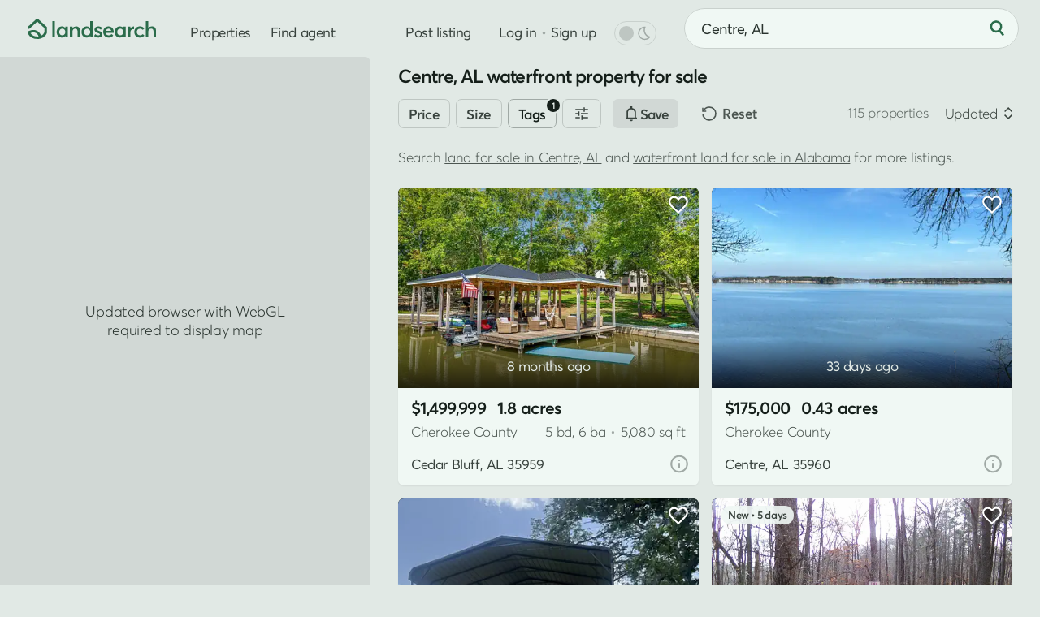

--- FILE ---
content_type: text/html; charset=UTF-8
request_url: https://www.landsearch.com/waterfront/centre-al
body_size: 13866
content:
<!doctype html><html lang="en" class="-c -is-scheming" itemscope itemtype="http://schema.org/SearchResultsPage"><head><meta name="viewport" content="width=device-width, initial-scale=1"><title>Centre, AL Waterfront Property for Sale - 115 Properties - LandSearch</title><link rel="stylesheet" href="/assets/7.7.16/css/style.min.css"><script>dataLayer = [];</script><script src="/assets/modules/debug@4.4.1/script.min.js" defer></script><script src="/assets/7.7.16/js/script.min.js" defer></script><script src="data:text/javascript,typeof Apt==='undefined'?document.body.classList.add('-is-failed'):Apt.routes.run()" defer></script><script src="/tag/" defer></script><script>crawler=/bot|crawl|google|http|spider/i.test(navigator.userAgent);function gtag(){dataLayer.push(arguments)}gtag('js',new Date());try{let store=localStorage.getItem('store');if(store){store=JSON.parse(store);if(navigator.globalPrivacyControl===true||(store.consent&&store.consent.value===false)){gtag('consent','default',{'ad_storage':'denied','ad_user_data':'denied','ad_personalization':'denied'})}}}catch(e){}gtag('config','G-G0GKQX2F5D',{cookie_domain:'www.landsearch.com',send_page_view:false});</script><meta name="description" content="Find waterfront land for sale in Centre, AL including buildable waterfront lots, properties with water access, and land with ponds, creeks, or waterfalls."><meta name="robots" content="max-image-preview:large, max-snippet:-1, max-video-preview:-1"><link rel="canonical" href="https://www.landsearch.com/waterfront/centre-al"><link rel="icon" type="image/png" sizes="32x32" href="/assets/img/browser/favicon.png"><link rel="icon" type="image/svg+xml" href="/assets/img/browser/favicon.svg"><link rel="apple-touch-icon" href="/assets/img/browser/touch.png"><link rel="manifest" href="/app.webmanifest" crossorigin="use-credentials"><meta property="fb:app_id" content="217925998728540"><meta name="twitter:card" content="summary_large_image"><meta name="twitter:site" content="@landsearchapp"><meta property="og:type" content="website"><meta property="og:site_name" content="LandSearch"><meta property="og:url" content="https://www.landsearch.com/waterfront/centre-al"><meta property="og:title" content="Centre, AL Waterfront Property for Sale - 115 Properties"><meta property="og:description" content="Find waterfront land for sale in Centre, AL including buildable waterfront lots, properties with water access, and land with ponds, creeks, or waterfalls."><meta property="og:image" content="https://www.landsearch.com/assets/img/share.png"><meta name="color-scheme" content="dark light"><meta name="theme-color" content="#e1e9e5" media="(prefers-color-scheme: light)"><meta name="theme-color" content="#131b17" media="(prefers-color-scheme: dark)"><meta name="chrome" content="nointentdetection"><meta name="format-detection" content="telephone=no"><meta name="pinterest" content="nopin"></head><body id="global" class=""><a href="#content" class="g-r">Skip to main content</a><a href="#nav" class="g-r">Skip to navigation</a><link rel="stylesheet" href="/assets/modules/dark@2.0.3/style.min.css" media="(prefers-color-scheme: dark)" class="$darkStyle"><div class="wrapper $wrapper"><header class="header $header" data-nosnippet><nav id="nav" class="header__container" aria-label="Primary navigation"><svg tabindex="0" class="header-pull $headerPull" role="button" aria-label="Open menu" aria-controls="nav" aria-expanded="false"><use xlink:href="/assets/img/glyphs@2.svg#menu"></use></svg><a href="/" class="header-home" aria-label="Homepage"><svg viewBox="0 0 158 25" class="header-home__logo"><path fill="#2b6c4b" d="M153.03 9.53v-.01c2.93 0 4.97 1.57 4.97 5.54v7.98h-3.05v-7.2c0-2.65-1.05-3.55-2.9-3.55-2.2 0-3.58 1.36-3.58 3.97v6.77h-3.05V2.95h3.05v8.45h.06a5.94 5.94 0 0 1 4.5-1.87Zm-14.95 13.71c-3.9 0-6.77-2.77-6.77-6.83 0-4.08 2.85-6.88 6.9-6.88 2.07 0 4.26.84 5.59 2.48l-2.08 1.8a4.36 4.36 0 0 0-3.37-1.5c-2.36 0-3.94 1.64-3.94 4.07 0 2.45 1.6 4.1 3.95 4.1a4.5 4.5 0 0 0 3.37-1.44l2.1 1.87a7.62 7.62 0 0 1-5.75 2.33Zm-7.36-13.71v-.01l.37.01v3.4c-.34-.03-.7-.04-.92-.04-2.32 0-3.64 1.66-3.64 3.82v6.32h-3.05V9.72h3.05v2h.03a5.16 5.16 0 0 1 4.16-2.19Zm-12.96.2h3.03v13.31h-2.91v-1.78h-.03a5.1 5.1 0 0 1-4.25 1.98c-3.7 0-6.45-2.68-6.45-6.8 0-4.02 2.76-6.91 6.42-6.91 1.7 0 3.12.61 4.12 1.8h.07v-1.6Zm-3.68 10.75c2.06 0 3.78-1.6 3.78-4.02 0-2.36-1.58-4.16-3.77-4.16-2.13 0-3.84 1.6-3.84 4.16 0 2.36 1.58 4.02 3.83 4.02Zm-8.1-4.26v.01c0 .47-.04.98-.08 1.22h-9.7a3.68 3.68 0 0 0 3.8 3.03c1.54 0 2.64-.72 3.32-1.57l2.13 1.83c-1.13 1.45-3 2.5-5.61 2.5-3.88 0-6.81-2.7-6.81-6.86 0-4.08 2.78-6.85 6.49-6.85 3.93 0 6.46 2.81 6.46 6.69Zm-6.3-3.92c-1.67 0-2.99.95-3.43 2.68h6.68c-.4-1.61-1.5-2.68-3.25-2.68ZM87.13 23.24l.01.02a7.97 7.97 0 0 1-5.38-1.95l1.55-2.3a5.03 5.03 0 0 0 3.83 1.58c1.18 0 1.87-.53 1.87-1.3 0-.7-.9-1.03-2.64-1.63-2.18-.75-4.06-1.75-4.06-4.36 0-2.17 1.97-3.77 4.69-3.77 1.69 0 3.22.47 4.71 1.67l-1.53 2.4a5.01 5.01 0 0 0-3.34-1.43c-.6 0-1.46.33-1.46 1.14 0 .66.84 1.12 2.11 1.63 2.83 1.12 4.61 1.63 4.61 4.28 0 2.24-1.58 4.02-4.97 4.02ZM77.02 2.95h3.05v20.1h-2.92v-1.8h-.05a5.13 5.13 0 0 1-4.32 2c-3.69 0-6.45-2.69-6.45-6.8 0-4.03 2.76-6.92 6.41-6.92a5.3 5.3 0 0 1 4.21 1.8h.07V2.95Zm-3.77 17.53c2.17 0 3.9-1.6 3.9-4.02 0-2.36-1.6-4.16-3.89-4.16-2.13 0-3.83 1.6-3.83 4.16 0 2.36 1.57 4.02 3.82 4.02ZM59.65 9.53c2.92 0 4.89 1.68 4.89 5.68v7.85h-3.05v-7.07c0-2.8-1.06-3.69-2.9-3.69-2.06 0-3.45 1.44-3.45 4.05v6.68H52.1V9.73h3.05v1.83h.04a5.82 5.82 0 0 1 4.47-2.03Zm-13.27.2h3.04v13.31H46.5v-1.78h-.03a5.1 5.1 0 0 1-4.25 1.98c-3.69 0-6.45-2.68-6.45-6.8 0-4.02 2.76-6.91 6.43-6.91 1.69 0 3.11.61 4.11 1.8h.07v-1.6ZM42.7 20.48c2.07 0 3.79-1.6 3.79-4.02 0-2.36-1.59-4.16-3.77-4.16-2.14 0-3.84 1.6-3.84 4.16 0 2.36 1.57 4.02 3.82 4.02Zm-12.17 2.55V2.95h3.05v20.08h-3.05ZM10.9.4l.11-.08c.58-.44 1.4-.4 1.94.09l10.42 9.47c.32.29.5.7.5 1.13v5.87c0 .14-.02.27-.05.4l-1.47-.4 1.47.4-.01.03a3.95 3.95 0 0 1-.09.27 10.74 10.74 0 0 1-1.5 2.76 11.26 11.26 0 0 1-6.42 4.2c-1.15.3-2.43.46-3.87.46-4.75 0-7.75-1.84-9.55-3.79a11.07 11.07 0 0 1-2.31-3.88l-.01-.03v-.01s.07-.03 1.47-.4l-1.48.4c-.2-.73.17-1.5.86-1.8 3.25-1.45 5.96-1.83 8.22-1.44a8.57 8.57 0 0 1 5.1 2.88 11.81 11.81 0 0 1 2.2 3.9l.07.26a8.04 8.04 0 0 0 4.32-4.45v-4.96l-8.9-8.08-9.37 8.54A1.53 1.53 0 0 1 .5 9.88L10.9.41Zm3.02 22.88ZM3.56 17.7c.25.43.6.93 1.06 1.43 1.25 1.35 3.45 2.81 7.3 2.81.59 0 1.13-.03 1.63-.1l-.01-.02a8.8 8.8 0 0 0-1.61-2.9 5.53 5.53 0 0 0-3.32-1.88 10.06 10.06 0 0 0-5.05.66Z"/></svg></a><div class="header-nav"><a href="/properties" class="header-link">Properties</a><a href="/agents" class="header-link">Find agent</a><div class="header-secondary" data-nosnippet><a href="/advertise" class="header-link">Post listing</a><div class="header-auth"><div class="$loggedOut"><a href="/auth/login" class="header-link header-auth__link -login $login" data-static>Log in</a><span class="g-d" aria-hidden="true"> • </span><a href="/auth/register" class="header-link header-auth__link $register" data-static>Sign up</a></div><div class="$loggedIn" hidden></div></div><div class="header-dark"><div class="header-dark__toggle $dark" title="Toggle dark mode"><div class="switch"><div id="dark" class="switch__checkbox"></div><div class="switch__toggle"></div><svg class="header-dark__icon -off" aria-hidden="true"><use xlink:href="/assets/img/glyphs@2.svg#moon"></use></svg><svg class="header-dark__icon -on" aria-hidden="true"><use xlink:href="/assets/img/glyphs@2.svg#sun"></use></svg></div></div></div></div></div><form method="post" role="search" class="header-search $headerSearch"><div class="locator $headerLocator"><input type="text" value="Centre, AL" maxlength="200" placeholder="Search by location" class="locator__input" aria-label="City, state, or county"></div><button type="submit" class="-plain header-search__button" aria-label="Search"><svg class="header-search__icon" aria-hidden="true"><use xlink:href="/assets/img/glyphs@2.svg#search"></use></svg></button></form></nav></header><main id="content" class="inner"><div class="properties"><div class="properties-map $propertiesLeft" data-nosnippet><div class="map -is-loading properties-map__map $propertiesMap"><div class="map-element -button -sync $syncSearch" hidden>Search here</div></div><div class="properties-options"><div class="properties-options__item -list $propertiesToggle" data-view="list"><svg class="properties-options__icon"><use xlink:href="/assets/img/glyphs@2.svg#list"></use></svg>List</div></div></div><div class="properties-right -sticky $propertiesRight"><h1 class="properties-heading $propertiesTitle">Centre, AL waterfront property for sale</h1><div class="filters properties-filters $propertiesFilters" data-nosnippet><form method="post" class="filters__form $filters" role="search" novalidate><div class="filters__items"><div class="filters__scroll"><div class="filters__item"><button class="-bordered -small filters__heading">Price</button></div><div class="filters__item"><button class="-bordered -small filters__heading">Size</button></div><div class="filters__item"><button class="-bordered -small filters__heading">Tags</button></div><div class="filters__item"><button class="-bordered -small filters__heading"><svg><use xlink:href="/assets/img/glyphs@2.svg#filter"></use></svg></button></div><div class="button -alt filters-cta"><svg><use xlink:href="/assets/img/glyphs@2.svg#notice"></use></svg><span class="filters-cta__label">Save</span></div></div></div><div class="filters-reset"><svg class="filters-reset__icon"><use xlink:href="/assets/img/glyphs@2.svg#reset"></use></svg> Reset</div></form></div><div class="results $results" data-id="properties" data-value="{&quot;total&quot;:115,&quot;current_page&quot;:1,&quot;total_pages&quot;:3,&quot;page_size&quot;:50,&quot;results&quot;:[{&quot;id&quot;:4378975,&quot;path&quot;:&quot;/properties/75-county-road-479-cedar-bluff-al-35959/4378975&quot;,&quot;size&quot;:1.8,&quot;image&quot;:{&quot;id&quot;:157846908,&quot;path&quot;:&quot;/listings/4J2SZ/small/cedar-bluff-al-157846908.jpg&quot;},&quot;price&quot;:1499999,&quot;title&quot;:&quot;1.8 Acres of Residential Land with Home for Sale in Cedar Bluff, Alabama&quot;,&quot;format&quot;:&quot;sale&quot;,&quot;status&quot;:&quot;active&quot;,&quot;context&quot;:{&quot;key&quot;:&quot;3yd-NALMLSAL-21869781&quot;,&quot;center&quot;:[-85.650469,34.266562],&quot;source&quot;:&quot;listhub&quot;,&quot;precision&quot;:&quot;high&quot;},&quot;location&quot;:{&quot;locality&quot;:{&quot;name&quot;:&quot;Cedar Bluff&quot;,&quot;slug&quot;:&quot;cedar-bluff-al&quot;},&quot;territory&quot;:{&quot;abbr&quot;:&quot;AL&quot;,&quot;name&quot;:&quot;Alabama&quot;,&quot;slug&quot;:&quot;alabama&quot;},&quot;postal_code&quot;:{&quot;name&quot;:&quot;35959&quot;},&quot;subterritory&quot;:{&quot;name&quot;:&quot;Cherokee&quot;,&quot;slug&quot;:&quot;cherokee-county-al&quot;,&quot;label&quot;:&quot;County&quot;}},&quot;promoted&quot;:false,&quot;listed_at&quot;:&quot;2025-04-17 18:37:47+00:00&quot;,&quot;structure&quot;:{&quot;space&quot;:5080,&quot;bedrooms&quot;:5,&quot;bathrooms&quot;:6},&quot;image_next&quot;:{&quot;id&quot;:157846910,&quot;path&quot;:&quot;/listings/4J2SZ/small/cedar-bluff-al-157846910.jpg&quot;},&quot;total_images&quot;:50,&quot;total_videos&quot;:0},{&quot;id&quot;:4944116,&quot;path&quot;:&quot;/properties/county-road-519-centre-al-35960/4944116&quot;,&quot;size&quot;:0.43,&quot;image&quot;:{&quot;id&quot;:157288483,&quot;path&quot;:&quot;/listings/4Q89M/small/cedar-bluff-al-157288483.jpg&quot;},&quot;price&quot;:175000,&quot;title&quot;:&quot;0.43 Acres of Land for Sale in Centre, Alabama&quot;,&quot;format&quot;:&quot;sale&quot;,&quot;status&quot;:&quot;active&quot;,&quot;context&quot;:{&quot;key&quot;:&quot;3yd-NALMLSAL-21905601&quot;,&quot;center&quot;:[-85.61096,34.164728],&quot;source&quot;:&quot;listhub&quot;,&quot;precision&quot;:&quot;high&quot;},&quot;location&quot;:{&quot;locality&quot;:{&quot;name&quot;:&quot;Centre&quot;,&quot;slug&quot;:&quot;centre-al&quot;},&quot;territory&quot;:{&quot;abbr&quot;:&quot;AL&quot;,&quot;name&quot;:&quot;Alabama&quot;,&quot;slug&quot;:&quot;alabama&quot;},&quot;postal_code&quot;:{&quot;name&quot;:&quot;35960&quot;},&quot;subterritory&quot;:{&quot;name&quot;:&quot;Cherokee&quot;,&quot;slug&quot;:&quot;cherokee-county-al&quot;,&quot;label&quot;:&quot;County&quot;}},&quot;promoted&quot;:false,&quot;listed_at&quot;:&quot;2025-12-12 20:16:40+00:00&quot;,&quot;structure&quot;:false,&quot;image_next&quot;:{&quot;id&quot;:157288484,&quot;path&quot;:&quot;/listings/4Q89M/small/cedar-bluff-al-157288484.jpg&quot;},&quot;total_images&quot;:8,&quot;total_videos&quot;:0},{&quot;id&quot;:4629335,&quot;path&quot;:&quot;/properties/2516-us-highway-411-n-leesburg-al-35983/4629335&quot;,&quot;size&quot;:0.24,&quot;image&quot;:{&quot;id&quot;:144824324,&quot;path&quot;:&quot;/listings/4MhxQ/small/leesburg-al-144824324.jpg&quot;},&quot;price&quot;:160000,&quot;title&quot;:&quot;0.24 Acres of Land for Sale in Leesburg, Alabama&quot;,&quot;format&quot;:&quot;sale&quot;,&quot;status&quot;:&quot;active&quot;,&quot;context&quot;:{&quot;key&quot;:&quot;3yd-NALMLSAL-21894306&quot;,&quot;center&quot;:[-85.808709,34.158732],&quot;source&quot;:&quot;listhub&quot;,&quot;precision&quot;:&quot;high&quot;},&quot;location&quot;:{&quot;locality&quot;:{&quot;name&quot;:&quot;Leesburg&quot;,&quot;slug&quot;:&quot;leesburg-al&quot;},&quot;territory&quot;:{&quot;abbr&quot;:&quot;AL&quot;,&quot;name&quot;:&quot;Alabama&quot;,&quot;slug&quot;:&quot;alabama&quot;},&quot;postal_code&quot;:{&quot;name&quot;:&quot;35983&quot;},&quot;subterritory&quot;:{&quot;name&quot;:&quot;Cherokee&quot;,&quot;slug&quot;:&quot;cherokee-county-al&quot;,&quot;label&quot;:&quot;County&quot;}},&quot;promoted&quot;:false,&quot;listed_at&quot;:&quot;2025-07-17 04:19:40+00:00&quot;,&quot;structure&quot;:false,&quot;image_next&quot;:{&quot;id&quot;:144824325,&quot;path&quot;:&quot;/listings/4MhxQ/small/leesburg-al-144824325.jpg&quot;},&quot;total_images&quot;:44,&quot;total_videos&quot;:0},{&quot;id&quot;:4979472,&quot;path&quot;:&quot;/properties/county-road-243-cedar-bluff-al-35959/4979472&quot;,&quot;size&quot;:0.14,&quot;image&quot;:{&quot;id&quot;:158617206,&quot;path&quot;:&quot;/listings/4Qswm/small/cedar-bluff-al-158617206.jpg&quot;},&quot;price&quot;:29700,&quot;title&quot;:&quot;0.14 Acres of Land for Sale in Cedar Bluff, Alabama&quot;,&quot;format&quot;:&quot;sale&quot;,&quot;status&quot;:&quot;active&quot;,&quot;context&quot;:{&quot;key&quot;:&quot;3yd-NALMLSAL-21907116&quot;,&quot;center&quot;:[-85.664679,34.265239],&quot;source&quot;:&quot;listhub&quot;,&quot;precision&quot;:&quot;high&quot;},&quot;location&quot;:{&quot;locality&quot;:{&quot;name&quot;:&quot;Cedar Bluff&quot;,&quot;slug&quot;:&quot;cedar-bluff-al&quot;},&quot;territory&quot;:{&quot;abbr&quot;:&quot;AL&quot;,&quot;name&quot;:&quot;Alabama&quot;,&quot;slug&quot;:&quot;alabama&quot;},&quot;postal_code&quot;:{&quot;name&quot;:&quot;35959&quot;},&quot;subterritory&quot;:{&quot;name&quot;:&quot;Cherokee&quot;,&quot;slug&quot;:&quot;cherokee-county-al&quot;,&quot;label&quot;:&quot;County&quot;}},&quot;promoted&quot;:false,&quot;listed_at&quot;:&quot;2026-01-09 21:26:01+00:00&quot;,&quot;structure&quot;:false,&quot;image_next&quot;:{&quot;id&quot;:158617207,&quot;path&quot;:&quot;/listings/4Qswm/small/cedar-bluff-al-158617207.jpg&quot;},&quot;total_images&quot;:10,&quot;total_videos&quot;:0},{&quot;id&quot;:4978944,&quot;path&quot;:&quot;/properties/main-st-e-gaylesville-al-35973/4978944&quot;,&quot;size&quot;:1.3,&quot;image&quot;:{&quot;id&quot;:158602410,&quot;path&quot;:&quot;/listings/4Qshm/small/gaylesville-al-158602410.jpg&quot;},&quot;price&quot;:40000,&quot;title&quot;:&quot;1.3 Acres of Land for Sale in Gaylesville, Alabama&quot;,&quot;format&quot;:&quot;sale&quot;,&quot;status&quot;:&quot;active&quot;,&quot;context&quot;:{&quot;key&quot;:&quot;3yd-NALMLSAL-21907097&quot;,&quot;center&quot;:[-85.543133,34.270578],&quot;source&quot;:&quot;listhub&quot;,&quot;precision&quot;:&quot;high&quot;},&quot;location&quot;:{&quot;locality&quot;:{&quot;name&quot;:&quot;Gaylesville&quot;,&quot;slug&quot;:&quot;gaylesville-al&quot;},&quot;territory&quot;:{&quot;abbr&quot;:&quot;AL&quot;,&quot;name&quot;:&quot;Alabama&quot;,&quot;slug&quot;:&quot;alabama&quot;},&quot;postal_code&quot;:{&quot;name&quot;:&quot;35973&quot;},&quot;subterritory&quot;:{&quot;name&quot;:&quot;Cherokee&quot;,&quot;slug&quot;:&quot;cherokee-county-al&quot;,&quot;label&quot;:&quot;County&quot;}},&quot;promoted&quot;:false,&quot;listed_at&quot;:&quot;2026-01-09 17:29:57+00:00&quot;,&quot;structure&quot;:false,&quot;image_next&quot;:{&quot;id&quot;:158602411,&quot;path&quot;:&quot;/listings/4Qshm/small/gaylesville-al-158602411.jpg&quot;},&quot;total_images&quot;:16,&quot;total_videos&quot;:0},{&quot;id&quot;:4976383,&quot;path&quot;:&quot;/properties/county-road-243-cedar-bluff-al-35959/4976383&quot;,&quot;size&quot;:0.19,&quot;image&quot;:{&quot;id&quot;:158429171,&quot;path&quot;:&quot;/listings/4Qr9Z/small/cedar-bluff-al-158429171.jpg&quot;},&quot;price&quot;:29700,&quot;title&quot;:&quot;0.19 Acres of Land for Sale in Cedar Bluff, Alabama&quot;,&quot;format&quot;:&quot;sale&quot;,&quot;status&quot;:&quot;active&quot;,&quot;context&quot;:{&quot;key&quot;:&quot;3yd-NALMLSAL-21906514&quot;,&quot;center&quot;:[-85.664416,34.265319],&quot;source&quot;:&quot;listhub&quot;,&quot;precision&quot;:&quot;high&quot;},&quot;location&quot;:{&quot;locality&quot;:{&quot;name&quot;:&quot;Cedar Bluff&quot;,&quot;slug&quot;:&quot;cedar-bluff-al&quot;},&quot;territory&quot;:{&quot;abbr&quot;:&quot;AL&quot;,&quot;name&quot;:&quot;Alabama&quot;,&quot;slug&quot;:&quot;alabama&quot;},&quot;postal_code&quot;:{&quot;name&quot;:&quot;35959&quot;},&quot;subterritory&quot;:{&quot;name&quot;:&quot;Cherokee&quot;,&quot;slug&quot;:&quot;cherokee-county-al&quot;,&quot;label&quot;:&quot;County&quot;}},&quot;promoted&quot;:false,&quot;listed_at&quot;:&quot;2026-01-08 19:46:18+00:00&quot;,&quot;structure&quot;:false,&quot;image_next&quot;:{&quot;id&quot;:158429172,&quot;path&quot;:&quot;/listings/4Qr9Z/small/cedar-bluff-al-158429172.jpg&quot;},&quot;total_images&quot;:10,&quot;total_videos&quot;:0},{&quot;id&quot;:4976384,&quot;path&quot;:&quot;/properties/county-road-243-cedar-bluff-al-35959/4976384&quot;,&quot;size&quot;:0.14,&quot;image&quot;:{&quot;id&quot;:158429180,&quot;path&quot;:&quot;/listings/4Qrb2/small/cedar-bluff-al-158429180.jpg&quot;},&quot;price&quot;:29700,&quot;title&quot;:&quot;0.14 Acres of Land for Sale in Cedar Bluff, Alabama&quot;,&quot;format&quot;:&quot;sale&quot;,&quot;status&quot;:&quot;active&quot;,&quot;context&quot;:{&quot;key&quot;:&quot;3yd-NALMLSAL-21906517&quot;,&quot;center&quot;:[-85.664894,34.265088],&quot;source&quot;:&quot;listhub&quot;,&quot;precision&quot;:&quot;high&quot;},&quot;location&quot;:{&quot;locality&quot;:{&quot;name&quot;:&quot;Cedar Bluff&quot;,&quot;slug&quot;:&quot;cedar-bluff-al&quot;},&quot;territory&quot;:{&quot;abbr&quot;:&quot;AL&quot;,&quot;name&quot;:&quot;Alabama&quot;,&quot;slug&quot;:&quot;alabama&quot;},&quot;postal_code&quot;:{&quot;name&quot;:&quot;35959&quot;},&quot;subterritory&quot;:{&quot;name&quot;:&quot;Cherokee&quot;,&quot;slug&quot;:&quot;cherokee-county-al&quot;,&quot;label&quot;:&quot;County&quot;}},&quot;promoted&quot;:false,&quot;listed_at&quot;:&quot;2026-01-08 19:46:18+00:00&quot;,&quot;structure&quot;:false,&quot;image_next&quot;:{&quot;id&quot;:158429181,&quot;path&quot;:&quot;/listings/4Qrb2/small/cedar-bluff-al-158429181.jpg&quot;},&quot;total_images&quot;:9,&quot;total_videos&quot;:0},{&quot;id&quot;:4976382,&quot;path&quot;:&quot;/properties/county-road-243-cedar-bluff-al-35959/4976382&quot;,&quot;size&quot;:0.21,&quot;image&quot;:{&quot;id&quot;:158429160,&quot;path&quot;:&quot;/listings/4Qr9Y/small/cedar-bluff-al-158429160.jpg&quot;},&quot;price&quot;:29700,&quot;title&quot;:&quot;0.21 Acres of Land for Sale in Cedar Bluff, Alabama&quot;,&quot;format&quot;:&quot;sale&quot;,&quot;status&quot;:&quot;active&quot;,&quot;context&quot;:{&quot;key&quot;:&quot;3yd-NALMLSAL-21906512&quot;,&quot;center&quot;:[-85.664272,34.26523],&quot;source&quot;:&quot;listhub&quot;,&quot;precision&quot;:&quot;high&quot;},&quot;location&quot;:{&quot;locality&quot;:{&quot;name&quot;:&quot;Cedar Bluff&quot;,&quot;slug&quot;:&quot;cedar-bluff-al&quot;},&quot;territory&quot;:{&quot;abbr&quot;:&quot;AL&quot;,&quot;name&quot;:&quot;Alabama&quot;,&quot;slug&quot;:&quot;alabama&quot;},&quot;postal_code&quot;:{&quot;name&quot;:&quot;35959&quot;},&quot;subterritory&quot;:{&quot;name&quot;:&quot;Cherokee&quot;,&quot;slug&quot;:&quot;cherokee-county-al&quot;,&quot;label&quot;:&quot;County&quot;}},&quot;promoted&quot;:false,&quot;listed_at&quot;:&quot;2026-01-08 19:46:18+00:00&quot;,&quot;structure&quot;:false,&quot;image_next&quot;:{&quot;id&quot;:158429161,&quot;path&quot;:&quot;/listings/4Qr9Y/small/cedar-bluff-al-158429161.jpg&quot;},&quot;total_images&quot;:10,&quot;total_videos&quot;:0},{&quot;id&quot;:4971602,&quot;path&quot;:&quot;/properties/286-county-road-28-centre-al-35960/4971602&quot;,&quot;size&quot;:28,&quot;image&quot;:{&quot;id&quot;:158297388,&quot;path&quot;:&quot;/listings/4Qp6p/small/centre-al-158297388.jpg&quot;},&quot;price&quot;:2900000,&quot;title&quot;:&quot;28 Acres of Agricultural Land with Home for Sale in Centre, Alabama&quot;,&quot;format&quot;:&quot;sale&quot;,&quot;status&quot;:&quot;active&quot;,&quot;context&quot;:{&quot;key&quot;:&quot;3yd-FMLSGA-7699391&quot;,&quot;center&quot;:[-85.454829,34.049178],&quot;source&quot;:&quot;listhub&quot;,&quot;precision&quot;:&quot;high&quot;},&quot;location&quot;:{&quot;locality&quot;:{&quot;name&quot;:&quot;Centre&quot;,&quot;slug&quot;:&quot;centre-al&quot;},&quot;territory&quot;:{&quot;abbr&quot;:&quot;AL&quot;,&quot;name&quot;:&quot;Alabama&quot;,&quot;slug&quot;:&quot;alabama&quot;},&quot;postal_code&quot;:{&quot;name&quot;:&quot;35960&quot;},&quot;subterritory&quot;:{&quot;name&quot;:&quot;Cherokee&quot;,&quot;slug&quot;:&quot;cherokee-county-al&quot;,&quot;label&quot;:&quot;County&quot;}},&quot;promoted&quot;:false,&quot;listed_at&quot;:&quot;2026-01-06 17:25:17+00:00&quot;,&quot;structure&quot;:{&quot;space&quot;:2400,&quot;bedrooms&quot;:5,&quot;bathrooms&quot;:4},&quot;image_next&quot;:{&quot;id&quot;:158297389,&quot;path&quot;:&quot;/listings/4Qp6p/small/centre-al-158297389.jpg&quot;},&quot;total_images&quot;:50,&quot;total_videos&quot;:0},{&quot;id&quot;:4056356,&quot;path&quot;:&quot;/properties/50-county-road-537-centre-al-35960/4056356&quot;,&quot;size&quot;:2.08,&quot;image&quot;:{&quot;id&quot;:158112952,&quot;path&quot;:&quot;/listings/4F6RM/small/centre-al-158112952.jpg&quot;},&quot;price&quot;:1800000,&quot;title&quot;:&quot;2 Acres of Residential Land with Home for Sale in Centre, Alabama&quot;,&quot;format&quot;:&quot;sale&quot;,&quot;status&quot;:&quot;active&quot;,&quot;context&quot;:{&quot;key&quot;:&quot;3yd-NALMLSAL-21874593&quot;,&quot;center&quot;:[-85.60089,34.15316],&quot;source&quot;:&quot;listhub&quot;,&quot;precision&quot;:&quot;high&quot;},&quot;location&quot;:{&quot;locality&quot;:{&quot;name&quot;:&quot;Centre&quot;,&quot;slug&quot;:&quot;centre-al&quot;},&quot;territory&quot;:{&quot;abbr&quot;:&quot;AL&quot;,&quot;name&quot;:&quot;Alabama&quot;,&quot;slug&quot;:&quot;alabama&quot;},&quot;postal_code&quot;:{&quot;name&quot;:&quot;35960&quot;},&quot;subterritory&quot;:{&quot;name&quot;:&quot;Cherokee&quot;,&quot;slug&quot;:&quot;cherokee-county-al&quot;,&quot;label&quot;:&quot;County&quot;}},&quot;promoted&quot;:false,&quot;listed_at&quot;:&quot;2024-11-04 16:05:39+00:00&quot;,&quot;structure&quot;:{&quot;space&quot;:5060,&quot;bedrooms&quot;:6,&quot;bathrooms&quot;:4},&quot;image_next&quot;:{&quot;id&quot;:158112953,&quot;path&quot;:&quot;/listings/4F6RM/small/centre-al-158112953.jpg&quot;},&quot;total_images&quot;:46,&quot;total_videos&quot;:0},{&quot;id&quot;:3432279,&quot;path&quot;:&quot;/properties/county-road-767-cedar-bluff-al-35959/3432279&quot;,&quot;size&quot;:0.92,&quot;image&quot;:{&quot;id&quot;:144828095,&quot;path&quot;:&quot;/listings/4xsZ9/small/cedar-bluff-al-144828095.jpg&quot;},&quot;price&quot;:60000,&quot;title&quot;:&quot;0.92 Acres of Land for Sale in Cedar Bluff, Alabama&quot;,&quot;format&quot;:&quot;sale&quot;,&quot;status&quot;:&quot;active&quot;,&quot;context&quot;:{&quot;key&quot;:&quot;3yd-NALMLSAL-1836520&quot;,&quot;center&quot;:[-85.640187,34.258762],&quot;source&quot;:&quot;listhub&quot;,&quot;precision&quot;:&quot;high&quot;},&quot;location&quot;:{&quot;locality&quot;:{&quot;name&quot;:&quot;Cedar Bluff&quot;,&quot;slug&quot;:&quot;cedar-bluff-al&quot;},&quot;territory&quot;:{&quot;abbr&quot;:&quot;AL&quot;,&quot;name&quot;:&quot;Alabama&quot;,&quot;slug&quot;:&quot;alabama&quot;},&quot;postal_code&quot;:{&quot;name&quot;:&quot;35959&quot;},&quot;subterritory&quot;:{&quot;name&quot;:&quot;Cherokee&quot;,&quot;slug&quot;:&quot;cherokee-county-al&quot;,&quot;label&quot;:&quot;County&quot;}},&quot;promoted&quot;:false,&quot;listed_at&quot;:&quot;2024-01-19 09:38:50+00:00&quot;,&quot;structure&quot;:false,&quot;image_next&quot;:{&quot;id&quot;:113896915,&quot;path&quot;:&quot;/listings/4xsZ9/small/cedar-bluff-al-113896915.jpg&quot;},&quot;total_images&quot;:14,&quot;total_videos&quot;:0},{&quot;id&quot;:3432256,&quot;path&quot;:&quot;/properties/county-road-767-cedar-bluff-al-35959/3432256&quot;,&quot;size&quot;:0.91,&quot;image&quot;:{&quot;id&quot;:113884552,&quot;path&quot;:&quot;/listings/4xsYG/small/cedar-bluff-al-113884552.jpg&quot;},&quot;price&quot;:110000,&quot;title&quot;:&quot;0.91 Acres of Land for Sale in Cedar Bluff, Alabama&quot;,&quot;format&quot;:&quot;sale&quot;,&quot;status&quot;:&quot;active&quot;,&quot;context&quot;:{&quot;key&quot;:&quot;3yd-NALMLSAL-1836613&quot;,&quot;center&quot;:[-85.64465,34.257565],&quot;source&quot;:&quot;listhub&quot;,&quot;precision&quot;:&quot;high&quot;},&quot;location&quot;:{&quot;locality&quot;:{&quot;name&quot;:&quot;Cedar Bluff&quot;,&quot;slug&quot;:&quot;cedar-bluff-al&quot;},&quot;territory&quot;:{&quot;abbr&quot;:&quot;AL&quot;,&quot;name&quot;:&quot;Alabama&quot;,&quot;slug&quot;:&quot;alabama&quot;},&quot;postal_code&quot;:{&quot;name&quot;:&quot;35959&quot;},&quot;subterritory&quot;:{&quot;name&quot;:&quot;Cherokee&quot;,&quot;slug&quot;:&quot;cherokee-county-al&quot;,&quot;label&quot;:&quot;County&quot;}},&quot;promoted&quot;:false,&quot;listed_at&quot;:&quot;2024-01-19 09:38:50+00:00&quot;,&quot;structure&quot;:false,&quot;image_next&quot;:{&quot;id&quot;:113884554,&quot;path&quot;:&quot;/listings/4xsYG/small/cedar-bluff-al-113884554.jpg&quot;},&quot;total_images&quot;:13,&quot;total_videos&quot;:0},{&quot;id&quot;:3432264,&quot;path&quot;:&quot;/properties/county-road-767-cedar-bluff-al-35959/3432264&quot;,&quot;size&quot;:1.32,&quot;image&quot;:{&quot;id&quot;:113884657,&quot;path&quot;:&quot;/listings/4xsYR/small/cedar-bluff-al-113884657.jpg&quot;},&quot;price&quot;:60000,&quot;title&quot;:&quot;1.32 Acres of Land for Sale in Cedar Bluff, Alabama&quot;,&quot;format&quot;:&quot;sale&quot;,&quot;status&quot;:&quot;active&quot;,&quot;context&quot;:{&quot;key&quot;:&quot;3yd-NALMLSAL-1836600&quot;,&quot;center&quot;:[-85.636935,34.257025],&quot;source&quot;:&quot;listhub&quot;,&quot;precision&quot;:&quot;high&quot;},&quot;location&quot;:{&quot;locality&quot;:{&quot;name&quot;:&quot;Cedar Bluff&quot;,&quot;slug&quot;:&quot;cedar-bluff-al&quot;},&quot;territory&quot;:{&quot;abbr&quot;:&quot;AL&quot;,&quot;name&quot;:&quot;Alabama&quot;,&quot;slug&quot;:&quot;alabama&quot;},&quot;postal_code&quot;:{&quot;name&quot;:&quot;35959&quot;},&quot;subterritory&quot;:{&quot;name&quot;:&quot;Cherokee&quot;,&quot;slug&quot;:&quot;cherokee-county-al&quot;,&quot;label&quot;:&quot;County&quot;}},&quot;promoted&quot;:false,&quot;listed_at&quot;:&quot;2024-01-19 09:38:50+00:00&quot;,&quot;structure&quot;:false,&quot;image_next&quot;:{&quot;id&quot;:113884658,&quot;path&quot;:&quot;/listings/4xsYR/small/cedar-bluff-al-113884658.jpg&quot;},&quot;total_images&quot;:13,&quot;total_videos&quot;:0},{&quot;id&quot;:3559569,&quot;path&quot;:&quot;/properties/county-road-767-cedar-bluff-al-35959/3559569&quot;,&quot;size&quot;:1.24,&quot;image&quot;:{&quot;id&quot;:116796070,&quot;path&quot;:&quot;/listings/4yCf3/small/cedar-bluff-al-116796070.jpg&quot;},&quot;price&quot;:70000,&quot;title&quot;:&quot;1.24 Acres of Land for Sale in Cedar Bluff, Alabama&quot;,&quot;format&quot;:&quot;sale&quot;,&quot;status&quot;:&quot;active&quot;,&quot;context&quot;:{&quot;key&quot;:&quot;3yd-NALMLSAL-1836602&quot;,&quot;center&quot;:[-85.637585,34.257632],&quot;source&quot;:&quot;listhub&quot;,&quot;precision&quot;:&quot;high&quot;},&quot;location&quot;:{&quot;locality&quot;:{&quot;name&quot;:&quot;Cedar Bluff&quot;,&quot;slug&quot;:&quot;cedar-bluff-al&quot;},&quot;territory&quot;:{&quot;abbr&quot;:&quot;AL&quot;,&quot;name&quot;:&quot;Alabama&quot;,&quot;slug&quot;:&quot;alabama&quot;},&quot;postal_code&quot;:{&quot;name&quot;:&quot;35959&quot;},&quot;subterritory&quot;:{&quot;name&quot;:&quot;Cherokee&quot;,&quot;slug&quot;:&quot;cherokee-county-al&quot;,&quot;label&quot;:&quot;County&quot;}},&quot;promoted&quot;:false,&quot;listed_at&quot;:&quot;2024-03-21 00:14:25+00:00&quot;,&quot;structure&quot;:false,&quot;image_next&quot;:{&quot;id&quot;:116796071,&quot;path&quot;:&quot;/listings/4yCf3/small/cedar-bluff-al-116796071.jpg&quot;},&quot;total_images&quot;:13,&quot;total_videos&quot;:0},{&quot;id&quot;:3889501,&quot;path&quot;:&quot;/properties/3259-county-road-104-cedar-bluff-al-35959/3889501&quot;,&quot;size&quot;:3.14,&quot;image&quot;:{&quot;id&quot;:126027303,&quot;path&quot;:&quot;/listings/4CBrC/small/cedar-bluff-al-126027303.jpg&quot;},&quot;price&quot;:1599900,&quot;title&quot;:&quot;3.14 Acres of Residential Land with Home for Sale in Cedar Bluff, Alabama&quot;,&quot;format&quot;:&quot;sale&quot;,&quot;status&quot;:&quot;active&quot;,&quot;context&quot;:{&quot;key&quot;:&quot;3yd-NALMLSAL-21868828&quot;,&quot;center&quot;:[-85.646599,34.259067],&quot;source&quot;:&quot;listhub&quot;,&quot;precision&quot;:&quot;high&quot;},&quot;location&quot;:{&quot;locality&quot;:{&quot;name&quot;:&quot;Cedar Bluff&quot;,&quot;slug&quot;:&quot;cedar-bluff-al&quot;},&quot;territory&quot;:{&quot;abbr&quot;:&quot;AL&quot;,&quot;name&quot;:&quot;Alabama&quot;,&quot;slug&quot;:&quot;alabama&quot;},&quot;postal_code&quot;:{&quot;name&quot;:&quot;35959&quot;},&quot;subterritory&quot;:{&quot;name&quot;:&quot;Cherokee&quot;,&quot;slug&quot;:&quot;cherokee-county-al&quot;,&quot;label&quot;:&quot;County&quot;}},&quot;promoted&quot;:false,&quot;listed_at&quot;:&quot;2024-08-19 22:17:22+00:00&quot;,&quot;structure&quot;:{&quot;space&quot;:5585,&quot;bedrooms&quot;:6,&quot;bathrooms&quot;:5},&quot;image_next&quot;:{&quot;id&quot;:126027259,&quot;path&quot;:&quot;/listings/4CBrC/small/cedar-bluff-al-126027259.jpg&quot;},&quot;total_images&quot;:50,&quot;total_videos&quot;:0},{&quot;id&quot;:4379477,&quot;path&quot;:&quot;/properties/675-county-road-189-cedar-bluff-al-35959/4379477&quot;,&quot;size&quot;:1.87,&quot;image&quot;:{&quot;id&quot;:137796427,&quot;path&quot;:&quot;/listings/4J36s/small/cedar-bluff-al-137796427.jpg&quot;},&quot;price&quot;:649900,&quot;title&quot;:&quot;1.87 Acres of Residential Land with Home for Sale in Cedar Bluff, Alabama&quot;,&quot;format&quot;:&quot;sale&quot;,&quot;status&quot;:&quot;active&quot;,&quot;context&quot;:{&quot;key&quot;:&quot;3yd-NALMLSAL-21879841&quot;,&quot;center&quot;:[-85.524318,34.220675],&quot;source&quot;:&quot;listhub&quot;,&quot;precision&quot;:&quot;high&quot;},&quot;location&quot;:{&quot;locality&quot;:{&quot;name&quot;:&quot;Cedar Bluff&quot;,&quot;slug&quot;:&quot;cedar-bluff-al&quot;},&quot;territory&quot;:{&quot;abbr&quot;:&quot;AL&quot;,&quot;name&quot;:&quot;Alabama&quot;,&quot;slug&quot;:&quot;alabama&quot;},&quot;postal_code&quot;:{&quot;name&quot;:&quot;35959&quot;},&quot;subterritory&quot;:{&quot;name&quot;:&quot;Cherokee&quot;,&quot;slug&quot;:&quot;cherokee-county-al&quot;,&quot;label&quot;:&quot;County&quot;}},&quot;promoted&quot;:false,&quot;listed_at&quot;:&quot;2025-04-17 18:51:38+00:00&quot;,&quot;structure&quot;:{&quot;space&quot;:2201,&quot;bedrooms&quot;:4,&quot;bathrooms&quot;:2},&quot;image_next&quot;:{&quot;id&quot;:137796428,&quot;path&quot;:&quot;/listings/4J36s/small/cedar-bluff-al-137796428.jpg&quot;},&quot;total_images&quot;:50,&quot;total_videos&quot;:0},{&quot;id&quot;:3525017,&quot;path&quot;:&quot;/properties/county-road-137-cedar-bluff-al-35959/3525017&quot;,&quot;size&quot;:1.25,&quot;image&quot;:{&quot;id&quot;:115952674,&quot;path&quot;:&quot;/listings/4yjfc/small/cedar-bluff-al-115952674.jpg&quot;},&quot;price&quot;:165000,&quot;title&quot;:&quot;1.25 Acres of Land for Sale in Cedar Bluff, Alabama&quot;,&quot;format&quot;:&quot;sale&quot;,&quot;status&quot;:&quot;active&quot;,&quot;context&quot;:{&quot;key&quot;:&quot;3yd-NALMLSAL-21854843&quot;,&quot;center&quot;:[-85.668891,34.272473],&quot;source&quot;:&quot;listhub&quot;,&quot;precision&quot;:&quot;high&quot;},&quot;location&quot;:{&quot;locality&quot;:{&quot;name&quot;:&quot;Cedar Bluff&quot;,&quot;slug&quot;:&quot;cedar-bluff-al&quot;},&quot;territory&quot;:{&quot;abbr&quot;:&quot;AL&quot;,&quot;name&quot;:&quot;Alabama&quot;,&quot;slug&quot;:&quot;alabama&quot;},&quot;postal_code&quot;:{&quot;name&quot;:&quot;35959&quot;},&quot;subterritory&quot;:{&quot;name&quot;:&quot;Cherokee&quot;,&quot;slug&quot;:&quot;cherokee-county-al&quot;,&quot;label&quot;:&quot;County&quot;}},&quot;promoted&quot;:false,&quot;listed_at&quot;:&quot;2024-03-06 05:13:34+00:00&quot;,&quot;structure&quot;:false,&quot;image_next&quot;:{&quot;id&quot;:115952675,&quot;path&quot;:&quot;/listings/4yjfc/small/cedar-bluff-al-115952675.jpg&quot;},&quot;total_images&quot;:10,&quot;total_videos&quot;:0},{&quot;id&quot;:3429316,&quot;path&quot;:&quot;/properties/little-river-lndg-cedar-bluff-al-35959/3429316&quot;,&quot;size&quot;:0.52,&quot;image&quot;:{&quot;id&quot;:113905189,&quot;path&quot;:&quot;/listings/4xrHr/small/cedar-bluff-al-113905189.jpg&quot;},&quot;price&quot;:200000,&quot;title&quot;:&quot;0.52 Acres of Land for Sale in Cedar Bluff, Alabama&quot;,&quot;format&quot;:&quot;sale&quot;,&quot;status&quot;:&quot;active&quot;,&quot;context&quot;:{&quot;key&quot;:&quot;3yd-NALMLSAL-1840920&quot;,&quot;center&quot;:[-85.646953,34.211125],&quot;source&quot;:&quot;listhub&quot;,&quot;precision&quot;:&quot;high&quot;},&quot;location&quot;:{&quot;locality&quot;:{&quot;name&quot;:&quot;Cedar Bluff&quot;,&quot;slug&quot;:&quot;cedar-bluff-al&quot;},&quot;territory&quot;:{&quot;abbr&quot;:&quot;AL&quot;,&quot;name&quot;:&quot;Alabama&quot;,&quot;slug&quot;:&quot;alabama&quot;},&quot;postal_code&quot;:{&quot;name&quot;:&quot;35959&quot;},&quot;subterritory&quot;:{&quot;name&quot;:&quot;Cherokee&quot;,&quot;slug&quot;:&quot;cherokee-county-al&quot;,&quot;label&quot;:&quot;County&quot;}},&quot;promoted&quot;:false,&quot;listed_at&quot;:&quot;2024-01-18 17:36:22+00:00&quot;,&quot;structure&quot;:false,&quot;image_next&quot;:{&quot;id&quot;:113905190,&quot;path&quot;:&quot;/listings/4xrHr/small/cedar-bluff-al-113905190.jpg&quot;},&quot;total_images&quot;:5,&quot;total_videos&quot;:0},{&quot;id&quot;:3432270,&quot;path&quot;:&quot;/properties/county-road-1022-cedar-bluff-al-35959/3432270&quot;,&quot;size&quot;:1,&quot;image&quot;:{&quot;id&quot;:113884687,&quot;path&quot;:&quot;/listings/4xsYY/small/cedar-bluff-al-113884687.jpg&quot;},&quot;price&quot;:50000,&quot;title&quot;:&quot;1 Acre of Land for Sale in Cedar Bluff, Alabama&quot;,&quot;format&quot;:&quot;sale&quot;,&quot;status&quot;:&quot;active&quot;,&quot;context&quot;:{&quot;key&quot;:&quot;3yd-NALMLSAL-1836518&quot;,&quot;center&quot;:[-85.640693,34.258456],&quot;source&quot;:&quot;listhub&quot;,&quot;precision&quot;:&quot;high&quot;},&quot;location&quot;:{&quot;locality&quot;:{&quot;name&quot;:&quot;Cedar Bluff&quot;,&quot;slug&quot;:&quot;cedar-bluff-al&quot;},&quot;territory&quot;:{&quot;abbr&quot;:&quot;AL&quot;,&quot;name&quot;:&quot;Alabama&quot;,&quot;slug&quot;:&quot;alabama&quot;},&quot;postal_code&quot;:{&quot;name&quot;:&quot;35959&quot;},&quot;subterritory&quot;:{&quot;name&quot;:&quot;Cherokee&quot;,&quot;slug&quot;:&quot;cherokee-county-al&quot;,&quot;label&quot;:&quot;County&quot;}},&quot;promoted&quot;:false,&quot;listed_at&quot;:&quot;2024-01-19 09:38:50+00:00&quot;,&quot;structure&quot;:false,&quot;image_next&quot;:{&quot;id&quot;:113884688,&quot;path&quot;:&quot;/listings/4xsYY/small/cedar-bluff-al-113884688.jpg&quot;},&quot;total_images&quot;:13,&quot;total_videos&quot;:0},{&quot;id&quot;:3429295,&quot;path&quot;:&quot;/properties/little-river-lndg-cedar-bluff-al-35959/3429295&quot;,&quot;size&quot;:1.53,&quot;image&quot;:{&quot;id&quot;:113839963,&quot;path&quot;:&quot;/listings/4xrGZ/small/cedar-bluff-al-113839963.jpg&quot;},&quot;price&quot;:150000,&quot;title&quot;:&quot;1.53 Acres of Land for Sale in Cedar Bluff, Alabama&quot;,&quot;format&quot;:&quot;sale&quot;,&quot;status&quot;:&quot;active&quot;,&quot;context&quot;:{&quot;key&quot;:&quot;3yd-NALMLSAL-1838317&quot;,&quot;center&quot;:[-85.64597,34.208192],&quot;source&quot;:&quot;listhub&quot;,&quot;precision&quot;:&quot;high&quot;},&quot;location&quot;:{&quot;locality&quot;:{&quot;name&quot;:&quot;Cedar Bluff&quot;,&quot;slug&quot;:&quot;cedar-bluff-al&quot;},&quot;territory&quot;:{&quot;abbr&quot;:&quot;AL&quot;,&quot;name&quot;:&quot;Alabama&quot;,&quot;slug&quot;:&quot;alabama&quot;},&quot;postal_code&quot;:{&quot;name&quot;:&quot;35959&quot;},&quot;subterritory&quot;:{&quot;name&quot;:&quot;Cherokee&quot;,&quot;slug&quot;:&quot;cherokee-county-al&quot;,&quot;label&quot;:&quot;County&quot;}},&quot;promoted&quot;:false,&quot;listed_at&quot;:&quot;2024-01-18 17:36:22+00:00&quot;,&quot;structure&quot;:false,&quot;image_next&quot;:{&quot;id&quot;:113839964,&quot;path&quot;:&quot;/listings/4xrGZ/small/cedar-bluff-al-113839964.jpg&quot;},&quot;total_images&quot;:6,&quot;total_videos&quot;:0},{&quot;id&quot;:3429287,&quot;path&quot;:&quot;/properties/little-river-lndg-cedar-bluff-al-35959/3429287&quot;,&quot;size&quot;:0.57,&quot;image&quot;:{&quot;id&quot;:113899542,&quot;path&quot;:&quot;/listings/4xrGQ/small/cedar-bluff-al-113899542.jpg&quot;},&quot;price&quot;:200000,&quot;title&quot;:&quot;0.57 Acres of Land for Sale in Cedar Bluff, Alabama&quot;,&quot;format&quot;:&quot;sale&quot;,&quot;status&quot;:&quot;active&quot;,&quot;context&quot;:{&quot;key&quot;:&quot;3yd-NALMLSAL-1840919&quot;,&quot;center&quot;:[-85.6467,34.210932],&quot;source&quot;:&quot;listhub&quot;,&quot;precision&quot;:&quot;high&quot;},&quot;location&quot;:{&quot;locality&quot;:{&quot;name&quot;:&quot;Cedar Bluff&quot;,&quot;slug&quot;:&quot;cedar-bluff-al&quot;},&quot;territory&quot;:{&quot;abbr&quot;:&quot;AL&quot;,&quot;name&quot;:&quot;Alabama&quot;,&quot;slug&quot;:&quot;alabama&quot;},&quot;postal_code&quot;:{&quot;name&quot;:&quot;35959&quot;},&quot;subterritory&quot;:{&quot;name&quot;:&quot;Cherokee&quot;,&quot;slug&quot;:&quot;cherokee-county-al&quot;,&quot;label&quot;:&quot;County&quot;}},&quot;promoted&quot;:false,&quot;listed_at&quot;:&quot;2024-01-18 17:36:22+00:00&quot;,&quot;structure&quot;:false,&quot;image_next&quot;:{&quot;id&quot;:113899543,&quot;path&quot;:&quot;/listings/4xrGQ/small/cedar-bluff-al-113899543.jpg&quot;},&quot;total_images&quot;:4,&quot;total_videos&quot;:0},{&quot;id&quot;:3429284,&quot;path&quot;:&quot;/properties/little-river-lndg-cedar-bluff-al-35959/3429284&quot;,&quot;size&quot;:0.68,&quot;image&quot;:{&quot;id&quot;:113902181,&quot;path&quot;:&quot;/listings/4xrGM/small/cedar-bluff-al-113902181.jpg&quot;},&quot;price&quot;:175000,&quot;title&quot;:&quot;0.68 Acres of Land for Sale in Cedar Bluff, Alabama&quot;,&quot;format&quot;:&quot;sale&quot;,&quot;status&quot;:&quot;active&quot;,&quot;context&quot;:{&quot;key&quot;:&quot;3yd-NALMLSAL-1840917&quot;,&quot;center&quot;:[-85.646216,34.210608],&quot;source&quot;:&quot;listhub&quot;,&quot;precision&quot;:&quot;high&quot;},&quot;location&quot;:{&quot;locality&quot;:{&quot;name&quot;:&quot;Cedar Bluff&quot;,&quot;slug&quot;:&quot;cedar-bluff-al&quot;},&quot;territory&quot;:{&quot;abbr&quot;:&quot;AL&quot;,&quot;name&quot;:&quot;Alabama&quot;,&quot;slug&quot;:&quot;alabama&quot;},&quot;postal_code&quot;:{&quot;name&quot;:&quot;35959&quot;},&quot;subterritory&quot;:{&quot;name&quot;:&quot;Cherokee&quot;,&quot;slug&quot;:&quot;cherokee-county-al&quot;,&quot;label&quot;:&quot;County&quot;}},&quot;promoted&quot;:false,&quot;listed_at&quot;:&quot;2024-01-18 17:36:22+00:00&quot;,&quot;structure&quot;:false,&quot;image_next&quot;:{&quot;id&quot;:113902182,&quot;path&quot;:&quot;/listings/4xrGM/small/cedar-bluff-al-113902182.jpg&quot;},&quot;total_images&quot;:5,&quot;total_videos&quot;:0},{&quot;id&quot;:3429264,&quot;path&quot;:&quot;/properties/little-river-lndg-cedar-bluff-al-35959/3429264&quot;,&quot;size&quot;:0.56,&quot;image&quot;:{&quot;id&quot;:113839781,&quot;path&quot;:&quot;/listings/4xrGm/small/cedar-bluff-al-113839781.jpg&quot;},&quot;price&quot;:175000,&quot;title&quot;:&quot;0.56 Acres of Land for Sale in Cedar Bluff, Alabama&quot;,&quot;format&quot;:&quot;sale&quot;,&quot;status&quot;:&quot;active&quot;,&quot;context&quot;:{&quot;key&quot;:&quot;3yd-NALMLSAL-1840912&quot;,&quot;center&quot;:[-85.644981,34.210106],&quot;source&quot;:&quot;listhub&quot;,&quot;precision&quot;:&quot;high&quot;},&quot;location&quot;:{&quot;locality&quot;:{&quot;name&quot;:&quot;Cedar Bluff&quot;,&quot;slug&quot;:&quot;cedar-bluff-al&quot;},&quot;territory&quot;:{&quot;abbr&quot;:&quot;AL&quot;,&quot;name&quot;:&quot;Alabama&quot;,&quot;slug&quot;:&quot;alabama&quot;},&quot;postal_code&quot;:{&quot;name&quot;:&quot;35959&quot;},&quot;subterritory&quot;:{&quot;name&quot;:&quot;Cherokee&quot;,&quot;slug&quot;:&quot;cherokee-county-al&quot;,&quot;label&quot;:&quot;County&quot;}},&quot;promoted&quot;:false,&quot;listed_at&quot;:&quot;2024-01-18 17:36:22+00:00&quot;,&quot;structure&quot;:false,&quot;image_next&quot;:{&quot;id&quot;:113839782,&quot;path&quot;:&quot;/listings/4xrGm/small/cedar-bluff-al-113839782.jpg&quot;},&quot;total_images&quot;:4,&quot;total_videos&quot;:0},{&quot;id&quot;:3429251,&quot;path&quot;:&quot;/properties/little-river-lndg-cedar-bluff-al-35959/3429251&quot;,&quot;size&quot;:1.72,&quot;image&quot;:{&quot;id&quot;:113839738,&quot;path&quot;:&quot;/listings/4xrG5/small/cedar-bluff-al-113839738.jpg&quot;},&quot;price&quot;:175000,&quot;title&quot;:&quot;1.72 Acres of Residential Land for Sale in Cedar Bluff, Alabama&quot;,&quot;format&quot;:&quot;sale&quot;,&quot;status&quot;:&quot;active&quot;,&quot;context&quot;:{&quot;key&quot;:&quot;3yd-NALMLSAL-1840906&quot;,&quot;center&quot;:[-85.644762,34.208312],&quot;source&quot;:&quot;listhub&quot;,&quot;precision&quot;:&quot;high&quot;},&quot;location&quot;:{&quot;locality&quot;:{&quot;name&quot;:&quot;Cedar Bluff&quot;,&quot;slug&quot;:&quot;cedar-bluff-al&quot;},&quot;territory&quot;:{&quot;abbr&quot;:&quot;AL&quot;,&quot;name&quot;:&quot;Alabama&quot;,&quot;slug&quot;:&quot;alabama&quot;},&quot;postal_code&quot;:{&quot;name&quot;:&quot;35959&quot;},&quot;subterritory&quot;:{&quot;name&quot;:&quot;Cherokee&quot;,&quot;slug&quot;:&quot;cherokee-county-al&quot;,&quot;label&quot;:&quot;County&quot;}},&quot;promoted&quot;:false,&quot;listed_at&quot;:&quot;2024-01-18 17:36:22+00:00&quot;,&quot;structure&quot;:false,&quot;image_next&quot;:{&quot;id&quot;:113839739,&quot;path&quot;:&quot;/listings/4xrG5/small/cedar-bluff-al-113839739.jpg&quot;},&quot;total_images&quot;:4,&quot;total_videos&quot;:0},{&quot;id&quot;:3432272,&quot;path&quot;:&quot;/properties/county-road-1022-cedar-bluff-al-35959/3432272&quot;,&quot;size&quot;:1.99,&quot;image&quot;:{&quot;id&quot;:133495662,&quot;path&quot;:&quot;/listings/4xsZ2/small/cedar-bluff-al-133495662.jpg&quot;},&quot;price&quot;:85000,&quot;title&quot;:&quot;2 Acres of Land for Sale in Cedar Bluff, Alabama&quot;,&quot;format&quot;:&quot;sale&quot;,&quot;status&quot;:&quot;active&quot;,&quot;context&quot;:{&quot;key&quot;:&quot;3yd-NALMLSAL-1836513&quot;,&quot;center&quot;:[-85.640822,34.259206],&quot;source&quot;:&quot;listhub&quot;,&quot;precision&quot;:&quot;high&quot;},&quot;location&quot;:{&quot;locality&quot;:{&quot;name&quot;:&quot;Cedar Bluff&quot;,&quot;slug&quot;:&quot;cedar-bluff-al&quot;},&quot;territory&quot;:{&quot;abbr&quot;:&quot;AL&quot;,&quot;name&quot;:&quot;Alabama&quot;,&quot;slug&quot;:&quot;alabama&quot;},&quot;postal_code&quot;:{&quot;name&quot;:&quot;35959&quot;},&quot;subterritory&quot;:{&quot;name&quot;:&quot;Cherokee&quot;,&quot;slug&quot;:&quot;cherokee-county-al&quot;,&quot;label&quot;:&quot;County&quot;}},&quot;promoted&quot;:false,&quot;listed_at&quot;:&quot;2024-01-19 09:38:50+00:00&quot;,&quot;structure&quot;:false,&quot;image_next&quot;:{&quot;id&quot;:133495663,&quot;path&quot;:&quot;/listings/4xsZ2/small/cedar-bluff-al-133495663.jpg&quot;},&quot;total_images&quot;:12,&quot;total_videos&quot;:0},{&quot;id&quot;:3429276,&quot;path&quot;:&quot;/properties/little-river-lndg-cedar-bluff-al-35959/3429276&quot;,&quot;size&quot;:0.54,&quot;image&quot;:{&quot;id&quot;:113902439,&quot;path&quot;:&quot;/listings/4xrGB/small/cedar-bluff-al-113902439.jpg&quot;},&quot;price&quot;:175000,&quot;title&quot;:&quot;0.54 Acres of Residential Land for Sale in Cedar Bluff, Alabama&quot;,&quot;format&quot;:&quot;sale&quot;,&quot;status&quot;:&quot;active&quot;,&quot;context&quot;:{&quot;key&quot;:&quot;3yd-NALMLSAL-1840911&quot;,&quot;center&quot;:[-85.644496,34.210006],&quot;source&quot;:&quot;listhub&quot;,&quot;precision&quot;:&quot;high&quot;},&quot;location&quot;:{&quot;locality&quot;:{&quot;name&quot;:&quot;Cedar Bluff&quot;,&quot;slug&quot;:&quot;cedar-bluff-al&quot;},&quot;territory&quot;:{&quot;abbr&quot;:&quot;AL&quot;,&quot;name&quot;:&quot;Alabama&quot;,&quot;slug&quot;:&quot;alabama&quot;},&quot;postal_code&quot;:{&quot;name&quot;:&quot;35959&quot;},&quot;subterritory&quot;:{&quot;name&quot;:&quot;Cherokee&quot;,&quot;slug&quot;:&quot;cherokee-county-al&quot;,&quot;label&quot;:&quot;County&quot;}},&quot;promoted&quot;:false,&quot;listed_at&quot;:&quot;2024-01-18 17:36:22+00:00&quot;,&quot;structure&quot;:false,&quot;image_next&quot;:{&quot;id&quot;:113902440,&quot;path&quot;:&quot;/listings/4xrGB/small/cedar-bluff-al-113902440.jpg&quot;},&quot;total_images&quot;:5,&quot;total_videos&quot;:0},{&quot;id&quot;:3429317,&quot;path&quot;:&quot;/properties/little-river-lndg-cedar-bluff-al-35959/3429317&quot;,&quot;size&quot;:0.79,&quot;image&quot;:{&quot;id&quot;:113840070,&quot;path&quot;:&quot;/listings/4xrHs/small/cedar-bluff-al-113840070.jpg&quot;},&quot;price&quot;:200000,&quot;title&quot;:&quot;0.79 Acres of Residential Land for Sale in Cedar Bluff, Alabama&quot;,&quot;format&quot;:&quot;sale&quot;,&quot;status&quot;:&quot;active&quot;,&quot;context&quot;:{&quot;key&quot;:&quot;3yd-NALMLSAL-1840915&quot;,&quot;center&quot;:[-85.645599,34.210372],&quot;source&quot;:&quot;listhub&quot;,&quot;precision&quot;:&quot;high&quot;},&quot;location&quot;:{&quot;locality&quot;:{&quot;name&quot;:&quot;Cedar Bluff&quot;,&quot;slug&quot;:&quot;cedar-bluff-al&quot;},&quot;territory&quot;:{&quot;abbr&quot;:&quot;AL&quot;,&quot;name&quot;:&quot;Alabama&quot;,&quot;slug&quot;:&quot;alabama&quot;},&quot;postal_code&quot;:{&quot;name&quot;:&quot;35959&quot;},&quot;subterritory&quot;:{&quot;name&quot;:&quot;Cherokee&quot;,&quot;slug&quot;:&quot;cherokee-county-al&quot;,&quot;label&quot;:&quot;County&quot;}},&quot;promoted&quot;:false,&quot;listed_at&quot;:&quot;2024-01-18 17:36:22+00:00&quot;,&quot;structure&quot;:false,&quot;image_next&quot;:{&quot;id&quot;:113840071,&quot;path&quot;:&quot;/listings/4xrHs/small/cedar-bluff-al-113840071.jpg&quot;},&quot;total_images&quot;:5,&quot;total_videos&quot;:0},{&quot;id&quot;:3429256,&quot;path&quot;:&quot;/properties/little-river-lndg-cedar-bluff-al-35959/3429256&quot;,&quot;size&quot;:1.27,&quot;image&quot;:{&quot;id&quot;:113839759,&quot;path&quot;:&quot;/listings/4xrGb/small/cedar-bluff-al-113839759.jpg&quot;},&quot;price&quot;:150000,&quot;title&quot;:&quot;1.27 Acres of Land for Sale in Cedar Bluff, Alabama&quot;,&quot;format&quot;:&quot;sale&quot;,&quot;status&quot;:&quot;active&quot;,&quot;context&quot;:{&quot;key&quot;:&quot;3yd-NALMLSAL-1840909&quot;,&quot;center&quot;:[-85.643612,34.208779],&quot;source&quot;:&quot;listhub&quot;,&quot;precision&quot;:&quot;high&quot;},&quot;location&quot;:{&quot;locality&quot;:{&quot;name&quot;:&quot;Cedar Bluff&quot;,&quot;slug&quot;:&quot;cedar-bluff-al&quot;},&quot;territory&quot;:{&quot;abbr&quot;:&quot;AL&quot;,&quot;name&quot;:&quot;Alabama&quot;,&quot;slug&quot;:&quot;alabama&quot;},&quot;postal_code&quot;:{&quot;name&quot;:&quot;35959&quot;},&quot;subterritory&quot;:{&quot;name&quot;:&quot;Cherokee&quot;,&quot;slug&quot;:&quot;cherokee-county-al&quot;,&quot;label&quot;:&quot;County&quot;}},&quot;promoted&quot;:false,&quot;listed_at&quot;:&quot;2024-01-18 17:36:22+00:00&quot;,&quot;structure&quot;:false,&quot;image_next&quot;:{&quot;id&quot;:113839760,&quot;path&quot;:&quot;/listings/4xrGb/small/cedar-bluff-al-113839760.jpg&quot;},&quot;total_images&quot;:4,&quot;total_videos&quot;:0},{&quot;id&quot;:3432283,&quot;path&quot;:&quot;/properties/county-road-767-cedar-bluff-al-35959/3432283&quot;,&quot;size&quot;:2.69,&quot;image&quot;:{&quot;id&quot;:144828094,&quot;path&quot;:&quot;/listings/4xsZf/small/cedar-bluff-al-144828094.jpg&quot;},&quot;price&quot;:30000,&quot;title&quot;:&quot;2.69 Acres of Land for Sale in Cedar Bluff, Alabama&quot;,&quot;format&quot;:&quot;sale&quot;,&quot;status&quot;:&quot;active&quot;,&quot;context&quot;:{&quot;key&quot;:&quot;3yd-NALMLSAL-1836501&quot;,&quot;center&quot;:[-85.63595,34.252499],&quot;source&quot;:&quot;listhub&quot;,&quot;precision&quot;:&quot;high&quot;},&quot;location&quot;:{&quot;locality&quot;:{&quot;name&quot;:&quot;Cedar Bluff&quot;,&quot;slug&quot;:&quot;cedar-bluff-al&quot;},&quot;territory&quot;:{&quot;abbr&quot;:&quot;AL&quot;,&quot;name&quot;:&quot;Alabama&quot;,&quot;slug&quot;:&quot;alabama&quot;},&quot;postal_code&quot;:{&quot;name&quot;:&quot;35959&quot;},&quot;subterritory&quot;:{&quot;name&quot;:&quot;Cherokee&quot;,&quot;slug&quot;:&quot;cherokee-county-al&quot;,&quot;label&quot;:&quot;County&quot;}},&quot;promoted&quot;:false,&quot;listed_at&quot;:&quot;2024-01-19 09:38:50+00:00&quot;,&quot;structure&quot;:false,&quot;image_next&quot;:{&quot;id&quot;:113896954,&quot;path&quot;:&quot;/listings/4xsZf/small/cedar-bluff-al-113896954.jpg&quot;},&quot;total_images&quot;:14,&quot;total_videos&quot;:0},{&quot;id&quot;:3429673,&quot;path&quot;:&quot;/properties/56-county-road-767-cedar-bluff-al-35959/3429673&quot;,&quot;size&quot;:2.26,&quot;image&quot;:{&quot;id&quot;:113902765,&quot;path&quot;:&quot;/listings/4xrRS/small/cedar-bluff-al-113902765.jpg&quot;},&quot;price&quot;:88000,&quot;title&quot;:&quot;2.26 Acres of Residential Land for Sale in Cedar Bluff, Alabama&quot;,&quot;format&quot;:&quot;sale&quot;,&quot;status&quot;:&quot;active&quot;,&quot;context&quot;:{&quot;key&quot;:&quot;3yd-NALMLSAL-1780999&quot;,&quot;center&quot;:[-85.632552,34.248243],&quot;source&quot;:&quot;listhub&quot;,&quot;precision&quot;:&quot;high&quot;},&quot;location&quot;:{&quot;locality&quot;:{&quot;name&quot;:&quot;Cedar Bluff&quot;,&quot;slug&quot;:&quot;cedar-bluff-al&quot;},&quot;territory&quot;:{&quot;abbr&quot;:&quot;AL&quot;,&quot;name&quot;:&quot;Alabama&quot;,&quot;slug&quot;:&quot;alabama&quot;},&quot;postal_code&quot;:{&quot;name&quot;:&quot;35959&quot;},&quot;subterritory&quot;:{&quot;name&quot;:&quot;Cherokee&quot;,&quot;slug&quot;:&quot;cherokee-county-al&quot;,&quot;label&quot;:&quot;County&quot;}},&quot;promoted&quot;:false,&quot;listed_at&quot;:&quot;2024-01-18 17:36:22+00:00&quot;,&quot;structure&quot;:false,&quot;image_next&quot;:{&quot;id&quot;:113902766,&quot;path&quot;:&quot;/listings/4xrRS/small/cedar-bluff-al-113902766.jpg&quot;},&quot;total_images&quot;:14,&quot;total_videos&quot;:0},{&quot;id&quot;:4080531,&quot;path&quot;:&quot;/properties/820-county-road-359-leesburg-al-35983/4080531&quot;,&quot;size&quot;:0.66,&quot;image&quot;:{&quot;id&quot;:130700160,&quot;path&quot;:&quot;/listings/4Fkmq/small/leesburg-al-130700160.jpg&quot;},&quot;price&quot;:99000,&quot;title&quot;:&quot;0.66 Acres of Land for Sale in Leesburg, Alabama&quot;,&quot;format&quot;:&quot;sale&quot;,&quot;status&quot;:&quot;active&quot;,&quot;context&quot;:{&quot;key&quot;:&quot;3yd-NALMLSAL-21875398&quot;,&quot;center&quot;:[-85.731709,34.198732],&quot;source&quot;:&quot;listhub&quot;,&quot;precision&quot;:&quot;high&quot;},&quot;location&quot;:{&quot;locality&quot;:{&quot;name&quot;:&quot;Leesburg&quot;,&quot;slug&quot;:&quot;leesburg-al&quot;},&quot;territory&quot;:{&quot;abbr&quot;:&quot;AL&quot;,&quot;name&quot;:&quot;Alabama&quot;,&quot;slug&quot;:&quot;alabama&quot;},&quot;postal_code&quot;:{&quot;name&quot;:&quot;35983&quot;},&quot;subterritory&quot;:{&quot;name&quot;:&quot;Cherokee&quot;,&quot;slug&quot;:&quot;cherokee-county-al&quot;,&quot;label&quot;:&quot;County&quot;}},&quot;promoted&quot;:false,&quot;listed_at&quot;:&quot;2024-11-15 05:40:34+00:00&quot;,&quot;structure&quot;:false,&quot;image_next&quot;:{&quot;id&quot;:130700161,&quot;path&quot;:&quot;/listings/4Fkmq/small/leesburg-al-130700161.jpg&quot;},&quot;total_images&quot;:8,&quot;total_videos&quot;:0},{&quot;id&quot;:3429227,&quot;path&quot;:&quot;/properties/county-road-137-cedar-bluff-al-35959/3429227&quot;,&quot;size&quot;:1.91,&quot;image&quot;:{&quot;id&quot;:143047982,&quot;path&quot;:&quot;/listings/4xrFz/small/cedar-bluff-al-143047982.jpg&quot;},&quot;price&quot;:169900,&quot;title&quot;:&quot;2 Acres of Land for Sale in Cedar Bluff, Alabama&quot;,&quot;format&quot;:&quot;sale&quot;,&quot;status&quot;:&quot;active&quot;,&quot;context&quot;:{&quot;key&quot;:&quot;3yd-NALMLSAL-1837953&quot;,&quot;center&quot;:[-85.669357,34.271153],&quot;source&quot;:&quot;listhub&quot;,&quot;precision&quot;:&quot;high&quot;},&quot;location&quot;:{&quot;locality&quot;:{&quot;name&quot;:&quot;Cedar Bluff&quot;,&quot;slug&quot;:&quot;cedar-bluff-al&quot;},&quot;territory&quot;:{&quot;abbr&quot;:&quot;AL&quot;,&quot;name&quot;:&quot;Alabama&quot;,&quot;slug&quot;:&quot;alabama&quot;},&quot;postal_code&quot;:{&quot;name&quot;:&quot;35959&quot;},&quot;subterritory&quot;:{&quot;name&quot;:&quot;Cherokee&quot;,&quot;slug&quot;:&quot;cherokee-county-al&quot;,&quot;label&quot;:&quot;County&quot;}},&quot;promoted&quot;:false,&quot;listed_at&quot;:&quot;2024-01-18 17:36:22+00:00&quot;,&quot;structure&quot;:false,&quot;image_next&quot;:{&quot;id&quot;:143047983,&quot;path&quot;:&quot;/listings/4xrFz/small/cedar-bluff-al-143047983.jpg&quot;},&quot;total_images&quot;:16,&quot;total_videos&quot;:0},{&quot;id&quot;:3429290,&quot;path&quot;:&quot;/properties/little-river-lndg-cedar-bluff-al-35959/3429290&quot;,&quot;size&quot;:1.52,&quot;image&quot;:{&quot;id&quot;:113904935,&quot;path&quot;:&quot;/listings/4xrGT/small/165aab7a78a96c.jpg&quot;},&quot;price&quot;:150000,&quot;title&quot;:&quot;1.52 Acres of Residential Land for Sale in Cedar Bluff, Alabama&quot;,&quot;format&quot;:&quot;sale&quot;,&quot;status&quot;:&quot;active&quot;,&quot;context&quot;:{&quot;key&quot;:&quot;3yd-NALMLSAL-1837263&quot;,&quot;center&quot;:[-85.646317,34.208515],&quot;source&quot;:&quot;listhub&quot;,&quot;precision&quot;:&quot;high&quot;},&quot;location&quot;:{&quot;locality&quot;:{&quot;name&quot;:&quot;Cedar Bluff&quot;,&quot;slug&quot;:&quot;cedar-bluff-al&quot;},&quot;territory&quot;:{&quot;abbr&quot;:&quot;AL&quot;,&quot;name&quot;:&quot;Alabama&quot;,&quot;slug&quot;:&quot;alabama&quot;},&quot;postal_code&quot;:{&quot;name&quot;:&quot;35959&quot;},&quot;subterritory&quot;:{&quot;name&quot;:&quot;Cherokee&quot;,&quot;slug&quot;:&quot;cherokee-county-al&quot;,&quot;label&quot;:&quot;County&quot;}},&quot;promoted&quot;:false,&quot;listed_at&quot;:&quot;2024-01-18 17:36:22+00:00&quot;,&quot;structure&quot;:false,&quot;image_next&quot;:{&quot;id&quot;:113904936,&quot;path&quot;:&quot;/listings/4xrGT/small/265aab7a78a96f.jpg&quot;},&quot;total_images&quot;:6,&quot;total_videos&quot;:0},{&quot;id&quot;:3429299,&quot;path&quot;:&quot;/properties/little-river-lndg-cedar-bluff-al-35959/3429299&quot;,&quot;size&quot;:0.65,&quot;image&quot;:{&quot;id&quot;:113839972,&quot;path&quot;:&quot;/listings/4xrH5/small/cedar-bluff-al-113839972.jpg&quot;},&quot;price&quot;:175000,&quot;title&quot;:&quot;0.65 Acres of Land for Sale in Cedar Bluff, Alabama&quot;,&quot;format&quot;:&quot;sale&quot;,&quot;status&quot;:&quot;active&quot;,&quot;context&quot;:{&quot;key&quot;:&quot;3yd-NALMLSAL-1840918&quot;,&quot;center&quot;:[-85.646448,34.210791],&quot;source&quot;:&quot;listhub&quot;,&quot;precision&quot;:&quot;high&quot;},&quot;location&quot;:{&quot;locality&quot;:{&quot;name&quot;:&quot;Cedar Bluff&quot;,&quot;slug&quot;:&quot;cedar-bluff-al&quot;},&quot;territory&quot;:{&quot;abbr&quot;:&quot;AL&quot;,&quot;name&quot;:&quot;Alabama&quot;,&quot;slug&quot;:&quot;alabama&quot;},&quot;postal_code&quot;:{&quot;name&quot;:&quot;35959&quot;},&quot;subterritory&quot;:{&quot;name&quot;:&quot;Cherokee&quot;,&quot;slug&quot;:&quot;cherokee-county-al&quot;,&quot;label&quot;:&quot;County&quot;}},&quot;promoted&quot;:false,&quot;listed_at&quot;:&quot;2024-01-18 17:36:22+00:00&quot;,&quot;structure&quot;:false,&quot;image_next&quot;:{&quot;id&quot;:113839973,&quot;path&quot;:&quot;/listings/4xrH5/small/cedar-bluff-al-113839973.jpg&quot;},&quot;total_images&quot;:5,&quot;total_videos&quot;:0},{&quot;id&quot;:3429286,&quot;path&quot;:&quot;/properties/little-river-lndg-cedar-bluff-al-35959/3429286&quot;,&quot;size&quot;:0.67,&quot;image&quot;:{&quot;id&quot;:113839908,&quot;path&quot;:&quot;/listings/4xrGP/small/cedar-bluff-al-113839908.jpg&quot;},&quot;price&quot;:200000,&quot;title&quot;:&quot;0.67 Acres of Land for Sale in Cedar Bluff, Alabama&quot;,&quot;format&quot;:&quot;sale&quot;,&quot;status&quot;:&quot;active&quot;,&quot;context&quot;:{&quot;key&quot;:&quot;3yd-NALMLSAL-1840913&quot;,&quot;center&quot;:[-85.645371,34.210082],&quot;source&quot;:&quot;listhub&quot;,&quot;precision&quot;:&quot;high&quot;},&quot;location&quot;:{&quot;locality&quot;:{&quot;name&quot;:&quot;Cedar Bluff&quot;,&quot;slug&quot;:&quot;cedar-bluff-al&quot;},&quot;territory&quot;:{&quot;abbr&quot;:&quot;AL&quot;,&quot;name&quot;:&quot;Alabama&quot;,&quot;slug&quot;:&quot;alabama&quot;},&quot;postal_code&quot;:{&quot;name&quot;:&quot;35959&quot;},&quot;subterritory&quot;:{&quot;name&quot;:&quot;Cherokee&quot;,&quot;slug&quot;:&quot;cherokee-county-al&quot;,&quot;label&quot;:&quot;County&quot;}},&quot;promoted&quot;:false,&quot;listed_at&quot;:&quot;2024-01-18 17:36:22+00:00&quot;,&quot;structure&quot;:false,&quot;image_next&quot;:{&quot;id&quot;:113839909,&quot;path&quot;:&quot;/listings/4xrGP/small/cedar-bluff-al-113839909.jpg&quot;},&quot;total_images&quot;:5,&quot;total_videos&quot;:0},{&quot;id&quot;:3429282,&quot;path&quot;:&quot;/properties/little-river-lndg-cedar-bluff-al-35959/3429282&quot;,&quot;size&quot;:1.47,&quot;image&quot;:{&quot;id&quot;:113839903,&quot;path&quot;:&quot;/listings/4xrGJ/small/cedar-bluff-al-113839903.jpg&quot;},&quot;price&quot;:150000,&quot;title&quot;:&quot;1.47 Acres of Residential Land for Sale in Cedar Bluff, Alabama&quot;,&quot;format&quot;:&quot;sale&quot;,&quot;status&quot;:&quot;active&quot;,&quot;context&quot;:{&quot;key&quot;:&quot;3yd-NALMLSAL-1838318&quot;,&quot;center&quot;:[-85.645575,34.208405],&quot;source&quot;:&quot;listhub&quot;,&quot;precision&quot;:&quot;high&quot;},&quot;location&quot;:{&quot;locality&quot;:{&quot;name&quot;:&quot;Cedar Bluff&quot;,&quot;slug&quot;:&quot;cedar-bluff-al&quot;},&quot;territory&quot;:{&quot;abbr&quot;:&quot;AL&quot;,&quot;name&quot;:&quot;Alabama&quot;,&quot;slug&quot;:&quot;alabama&quot;},&quot;postal_code&quot;:{&quot;name&quot;:&quot;35959&quot;},&quot;subterritory&quot;:{&quot;name&quot;:&quot;Cherokee&quot;,&quot;slug&quot;:&quot;cherokee-county-al&quot;,&quot;label&quot;:&quot;County&quot;}},&quot;promoted&quot;:false,&quot;listed_at&quot;:&quot;2024-01-18 17:36:22+00:00&quot;,&quot;structure&quot;:false,&quot;image_next&quot;:{&quot;id&quot;:113839904,&quot;path&quot;:&quot;/listings/4xrGJ/small/cedar-bluff-al-113839904.jpg&quot;},&quot;total_images&quot;:5,&quot;total_videos&quot;:0},{&quot;id&quot;:3432260,&quot;path&quot;:&quot;/properties/county-road-767-cedar-bluff-al-35959/3432260&quot;,&quot;size&quot;:1.64,&quot;image&quot;:{&quot;id&quot;:131863733,&quot;path&quot;:&quot;/listings/4xsYM/small/cedar-bluff-al-131863733.jpg&quot;},&quot;price&quot;:30000,&quot;title&quot;:&quot;1.64 Acres of Land for Sale in Cedar Bluff, Alabama&quot;,&quot;format&quot;:&quot;sale&quot;,&quot;status&quot;:&quot;active&quot;,&quot;context&quot;:{&quot;key&quot;:&quot;3yd-NALMLSAL-1836583&quot;,&quot;center&quot;:[-85.637434,34.256427],&quot;source&quot;:&quot;listhub&quot;,&quot;precision&quot;:&quot;high&quot;},&quot;location&quot;:{&quot;locality&quot;:{&quot;name&quot;:&quot;Cedar Bluff&quot;,&quot;slug&quot;:&quot;cedar-bluff-al&quot;},&quot;territory&quot;:{&quot;abbr&quot;:&quot;AL&quot;,&quot;name&quot;:&quot;Alabama&quot;,&quot;slug&quot;:&quot;alabama&quot;},&quot;postal_code&quot;:{&quot;name&quot;:&quot;35959&quot;},&quot;subterritory&quot;:{&quot;name&quot;:&quot;Cherokee&quot;,&quot;slug&quot;:&quot;cherokee-county-al&quot;,&quot;label&quot;:&quot;County&quot;}},&quot;promoted&quot;:false,&quot;listed_at&quot;:&quot;2024-01-19 09:38:50+00:00&quot;,&quot;structure&quot;:false,&quot;image_next&quot;:{&quot;id&quot;:113896879,&quot;path&quot;:&quot;/listings/4xsYM/small/cedar-bluff-al-113896879.jpg&quot;},&quot;total_images&quot;:19,&quot;total_videos&quot;:0},{&quot;id&quot;:4799237,&quot;path&quot;:&quot;/properties/highway-273-leesburg-al-35983/4799237&quot;,&quot;size&quot;:0.5,&quot;image&quot;:{&quot;id&quot;:150814503,&quot;path&quot;:&quot;/listings/4NQhs/small/leesburg-al-150814503.jpg&quot;},&quot;price&quot;:350000,&quot;title&quot;:&quot;0.5 Acres of Land for Sale in Leesburg, Alabama&quot;,&quot;format&quot;:&quot;sale&quot;,&quot;status&quot;:&quot;active&quot;,&quot;context&quot;:{&quot;key&quot;:&quot;3yd-NALMLSAL-21899914&quot;,&quot;center&quot;:[-85.727228,34.225468],&quot;source&quot;:&quot;listhub&quot;,&quot;precision&quot;:&quot;high&quot;},&quot;location&quot;:{&quot;locality&quot;:{&quot;name&quot;:&quot;Leesburg&quot;,&quot;slug&quot;:&quot;leesburg-al&quot;},&quot;territory&quot;:{&quot;abbr&quot;:&quot;AL&quot;,&quot;name&quot;:&quot;Alabama&quot;,&quot;slug&quot;:&quot;alabama&quot;},&quot;postal_code&quot;:{&quot;name&quot;:&quot;35983&quot;},&quot;subterritory&quot;:{&quot;name&quot;:&quot;Cherokee&quot;,&quot;slug&quot;:&quot;cherokee-county-al&quot;,&quot;label&quot;:&quot;County&quot;}},&quot;promoted&quot;:false,&quot;listed_at&quot;:&quot;2025-09-24 22:57:31+00:00&quot;,&quot;structure&quot;:false,&quot;image_next&quot;:{&quot;id&quot;:150814504,&quot;path&quot;:&quot;/listings/4NQhs/small/leesburg-al-150814504.jpg&quot;},&quot;total_images&quot;:7,&quot;total_videos&quot;:0},{&quot;id&quot;:4741198,&quot;path&quot;:&quot;/properties/2669-savannah-cir-cedar-bluff-al-35959/4741198&quot;,&quot;size&quot;:0.28,&quot;image&quot;:{&quot;id&quot;:148956986,&quot;path&quot;:&quot;/listings/4Nj6j/small/cedar-bluff-al-148956986.jpg&quot;},&quot;price&quot;:199000,&quot;title&quot;:&quot;0.28 Acres of Residential Land for Sale in Cedar Bluff, Alabama&quot;,&quot;format&quot;:&quot;sale&quot;,&quot;status&quot;:&quot;active&quot;,&quot;context&quot;:{&quot;key&quot;:&quot;3yd-NALMLSAL-21897820&quot;,&quot;center&quot;:[-85.62387,34.215295],&quot;source&quot;:&quot;listhub&quot;,&quot;precision&quot;:&quot;high&quot;},&quot;location&quot;:{&quot;locality&quot;:{&quot;name&quot;:&quot;Cedar Bluff&quot;,&quot;slug&quot;:&quot;cedar-bluff-al&quot;},&quot;territory&quot;:{&quot;abbr&quot;:&quot;AL&quot;,&quot;name&quot;:&quot;Alabama&quot;,&quot;slug&quot;:&quot;alabama&quot;},&quot;postal_code&quot;:{&quot;name&quot;:&quot;35959&quot;},&quot;subterritory&quot;:{&quot;name&quot;:&quot;Cherokee&quot;,&quot;slug&quot;:&quot;cherokee-county-al&quot;,&quot;label&quot;:&quot;County&quot;}},&quot;promoted&quot;:false,&quot;listed_at&quot;:&quot;2025-08-29 00:25:11+00:00&quot;,&quot;structure&quot;:false,&quot;total_images&quot;:1,&quot;total_videos&quot;:0},{&quot;id&quot;:4399007,&quot;path&quot;:&quot;/properties/25-county-road-504-centre-al-35960/4399007&quot;,&quot;size&quot;:1.76,&quot;image&quot;:{&quot;id&quot;:138343640,&quot;path&quot;:&quot;/listings/4Jczk/small/centre-al-138343640.jpg&quot;},&quot;price&quot;:499000,&quot;title&quot;:&quot;1.76 Acres of Residential Land with Home for Sale in Centre, Alabama&quot;,&quot;format&quot;:&quot;sale&quot;,&quot;status&quot;:&quot;active&quot;,&quot;update&quot;:{&quot;date&quot;:&quot;2025-11-07 19:24:29+00:00&quot;,&quot;change&quot;:20000},&quot;context&quot;:{&quot;key&quot;:&quot;3yd-NALMLSAL-21887051&quot;,&quot;center&quot;:[-85.581616,34.167629],&quot;source&quot;:&quot;listhub&quot;,&quot;precision&quot;:&quot;high&quot;},&quot;location&quot;:{&quot;locality&quot;:{&quot;name&quot;:&quot;Centre&quot;,&quot;slug&quot;:&quot;centre-al&quot;},&quot;territory&quot;:{&quot;abbr&quot;:&quot;AL&quot;,&quot;name&quot;:&quot;Alabama&quot;,&quot;slug&quot;:&quot;alabama&quot;},&quot;postal_code&quot;:{&quot;name&quot;:&quot;35960&quot;},&quot;subterritory&quot;:{&quot;name&quot;:&quot;Cherokee&quot;,&quot;slug&quot;:&quot;cherokee-county-al&quot;,&quot;label&quot;:&quot;County&quot;}},&quot;promoted&quot;:false,&quot;listed_at&quot;:&quot;2025-04-24 08:20:04+00:00&quot;,&quot;structure&quot;:{&quot;space&quot;:3114,&quot;bedrooms&quot;:4,&quot;bathrooms&quot;:2},&quot;image_next&quot;:{&quot;id&quot;:138343641,&quot;path&quot;:&quot;/listings/4Jczk/small/centre-al-138343641.jpg&quot;},&quot;total_images&quot;:35,&quot;total_videos&quot;:0},{&quot;id&quot;:3432276,&quot;path&quot;:&quot;/properties/county-road-767-cedar-bluff-al-35959/3432276&quot;,&quot;size&quot;:1.99,&quot;image&quot;:{&quot;id&quot;:113884725,&quot;path&quot;:&quot;/listings/4xsZ6/small/cedar-bluff-al-113884725.jpg&quot;},&quot;price&quot;:60000,&quot;title&quot;:&quot;2 Acres of Land for Sale in Cedar Bluff, Alabama&quot;,&quot;format&quot;:&quot;sale&quot;,&quot;status&quot;:&quot;active&quot;,&quot;context&quot;:{&quot;key&quot;:&quot;3yd-NALMLSAL-1836598&quot;,&quot;center&quot;:[-85.636533,34.256403],&quot;source&quot;:&quot;listhub&quot;,&quot;precision&quot;:&quot;high&quot;},&quot;location&quot;:{&quot;locality&quot;:{&quot;name&quot;:&quot;Cedar Bluff&quot;,&quot;slug&quot;:&quot;cedar-bluff-al&quot;},&quot;territory&quot;:{&quot;abbr&quot;:&quot;AL&quot;,&quot;name&quot;:&quot;Alabama&quot;,&quot;slug&quot;:&quot;alabama&quot;},&quot;postal_code&quot;:{&quot;name&quot;:&quot;35959&quot;},&quot;subterritory&quot;:{&quot;name&quot;:&quot;Cherokee&quot;,&quot;slug&quot;:&quot;cherokee-county-al&quot;,&quot;label&quot;:&quot;County&quot;}},&quot;promoted&quot;:false,&quot;listed_at&quot;:&quot;2024-01-19 09:38:50+00:00&quot;,&quot;structure&quot;:false,&quot;image_next&quot;:{&quot;id&quot;:113884726,&quot;path&quot;:&quot;/listings/4xsZ6/small/cedar-bluff-al-113884726.jpg&quot;},&quot;total_images&quot;:13,&quot;total_videos&quot;:0},{&quot;id&quot;:4610924,&quot;path&quot;:&quot;/properties/county-road-1022-cedar-bluff-al-35959/4610924&quot;,&quot;size&quot;:0.97,&quot;image&quot;:{&quot;id&quot;:144827691,&quot;path&quot;:&quot;/listings/4M7yg/small/cedar-bluff-al-144827691.jpg&quot;},&quot;price&quot;:90000,&quot;title&quot;:&quot;0.97 Acres of Land for Sale in Cedar Bluff, Alabama&quot;,&quot;format&quot;:&quot;sale&quot;,&quot;status&quot;:&quot;active&quot;,&quot;context&quot;:{&quot;key&quot;:&quot;3yd-NALMLSAL-21893656&quot;,&quot;center&quot;:[-85.637804,34.259839],&quot;source&quot;:&quot;listhub&quot;,&quot;precision&quot;:&quot;high&quot;},&quot;location&quot;:{&quot;locality&quot;:{&quot;name&quot;:&quot;Cedar Bluff&quot;,&quot;slug&quot;:&quot;cedar-bluff-al&quot;},&quot;territory&quot;:{&quot;abbr&quot;:&quot;AL&quot;,&quot;name&quot;:&quot;Alabama&quot;,&quot;slug&quot;:&quot;alabama&quot;},&quot;postal_code&quot;:{&quot;name&quot;:&quot;35959&quot;},&quot;subterritory&quot;:{&quot;name&quot;:&quot;Cherokee&quot;,&quot;slug&quot;:&quot;cherokee-county-al&quot;,&quot;label&quot;:&quot;County&quot;}},&quot;promoted&quot;:false,&quot;listed_at&quot;:&quot;2025-07-09 20:42:08+00:00&quot;,&quot;structure&quot;:false,&quot;image_next&quot;:{&quot;id&quot;:144827692,&quot;path&quot;:&quot;/listings/4M7yg/small/cedar-bluff-al-144827692.jpg&quot;},&quot;total_images&quot;:12,&quot;total_videos&quot;:0},{&quot;id&quot;:4610917,&quot;path&quot;:&quot;/properties/county-road-1022-cedar-bluff-al-35959/4610917&quot;,&quot;size&quot;:2.86,&quot;image&quot;:{&quot;id&quot;:144195400,&quot;path&quot;:&quot;/listings/4M7y7/small/cedar-bluff-al-144195400.jpg&quot;},&quot;price&quot;:85000,&quot;title&quot;:&quot;2.86 Acres of Land for Sale in Cedar Bluff, Alabama&quot;,&quot;format&quot;:&quot;sale&quot;,&quot;status&quot;:&quot;active&quot;,&quot;context&quot;:{&quot;key&quot;:&quot;3yd-NALMLSAL-21893643&quot;,&quot;center&quot;:[-85.642653,34.258261],&quot;source&quot;:&quot;listhub&quot;,&quot;precision&quot;:&quot;high&quot;},&quot;location&quot;:{&quot;locality&quot;:{&quot;name&quot;:&quot;Cedar Bluff&quot;,&quot;slug&quot;:&quot;cedar-bluff-al&quot;},&quot;territory&quot;:{&quot;abbr&quot;:&quot;AL&quot;,&quot;name&quot;:&quot;Alabama&quot;,&quot;slug&quot;:&quot;alabama&quot;},&quot;postal_code&quot;:{&quot;name&quot;:&quot;35959&quot;},&quot;subterritory&quot;:{&quot;name&quot;:&quot;Cherokee&quot;,&quot;slug&quot;:&quot;cherokee-county-al&quot;,&quot;label&quot;:&quot;County&quot;}},&quot;promoted&quot;:false,&quot;listed_at&quot;:&quot;2025-07-09 20:41:58+00:00&quot;,&quot;structure&quot;:false,&quot;image_next&quot;:{&quot;id&quot;:144195401,&quot;path&quot;:&quot;/listings/4M7y7/small/cedar-bluff-al-144195401.jpg&quot;},&quot;total_images&quot;:10,&quot;total_videos&quot;:0},{&quot;id&quot;:4502062,&quot;path&quot;:&quot;/properties/ee-moneys-bend-rd-cedar-bluff-al-35959/4502062&quot;,&quot;size&quot;:0.68,&quot;image&quot;:{&quot;id&quot;:141270409,&quot;path&quot;:&quot;/listings/4K8jj/small/cedar-bluff-al-141270409.jpg&quot;},&quot;price&quot;:140000,&quot;title&quot;:&quot;0.68 Acres of Land for Sale in Cedar Bluff, Alabama&quot;,&quot;format&quot;:&quot;sale&quot;,&quot;status&quot;:&quot;active&quot;,&quot;context&quot;:{&quot;key&quot;:&quot;3yd-NALMLSAL-21889820&quot;,&quot;center&quot;:[-85.631688,34.21251],&quot;source&quot;:&quot;listhub&quot;,&quot;precision&quot;:&quot;high&quot;},&quot;location&quot;:{&quot;locality&quot;:{&quot;name&quot;:&quot;Cedar Bluff&quot;,&quot;slug&quot;:&quot;cedar-bluff-al&quot;},&quot;territory&quot;:{&quot;abbr&quot;:&quot;AL&quot;,&quot;name&quot;:&quot;Alabama&quot;,&quot;slug&quot;:&quot;alabama&quot;},&quot;postal_code&quot;:{&quot;name&quot;:&quot;35959&quot;},&quot;subterritory&quot;:{&quot;name&quot;:&quot;Cherokee&quot;,&quot;slug&quot;:&quot;cherokee-county-al&quot;,&quot;label&quot;:&quot;County&quot;}},&quot;promoted&quot;:false,&quot;listed_at&quot;:&quot;2025-05-24 20:27:56+00:00&quot;,&quot;structure&quot;:false,&quot;image_next&quot;:{&quot;id&quot;:141270410,&quot;path&quot;:&quot;/listings/4K8jj/small/cedar-bluff-al-141270410.jpg&quot;},&quot;total_images&quot;:8,&quot;total_videos&quot;:0},{&quot;id&quot;:4496442,&quot;path&quot;:&quot;/properties/dd-moneys-bend-rd-cedar-bluff-al-35959/4496442&quot;,&quot;size&quot;:0.45,&quot;image&quot;:{&quot;id&quot;:140664893,&quot;path&quot;:&quot;/listings/4K5Sd/small/cedar-bluff-al-140664893.jpg&quot;},&quot;price&quot;:135000,&quot;title&quot;:&quot;0.45 Acres of Land for Sale in Cedar Bluff, Alabama&quot;,&quot;format&quot;:&quot;sale&quot;,&quot;status&quot;:&quot;active&quot;,&quot;context&quot;:{&quot;key&quot;:&quot;3yd-NALMLSAL-21889603&quot;,&quot;center&quot;:[-85.631817,34.212439],&quot;source&quot;:&quot;listhub&quot;,&quot;precision&quot;:&quot;high&quot;},&quot;location&quot;:{&quot;locality&quot;:{&quot;name&quot;:&quot;Cedar Bluff&quot;,&quot;slug&quot;:&quot;cedar-bluff-al&quot;},&quot;territory&quot;:{&quot;abbr&quot;:&quot;AL&quot;,&quot;name&quot;:&quot;Alabama&quot;,&quot;slug&quot;:&quot;alabama&quot;},&quot;postal_code&quot;:{&quot;name&quot;:&quot;35959&quot;},&quot;subterritory&quot;:{&quot;name&quot;:&quot;Cherokee&quot;,&quot;slug&quot;:&quot;cherokee-county-al&quot;,&quot;label&quot;:&quot;County&quot;}},&quot;promoted&quot;:false,&quot;listed_at&quot;:&quot;2025-05-22 22:24:52+00:00&quot;,&quot;structure&quot;:false,&quot;image_next&quot;:{&quot;id&quot;:140664894,&quot;path&quot;:&quot;/listings/4K5Sd/small/cedar-bluff-al-140664894.jpg&quot;},&quot;total_images&quot;:15,&quot;total_videos&quot;:0},{&quot;id&quot;:3432565,&quot;path&quot;:&quot;/properties/23-azalea-trl-centre-al-35960/3432565&quot;,&quot;size&quot;:0.7,&quot;image&quot;:{&quot;id&quot;:113887728,&quot;path&quot;:&quot;/listings/4xt77/small/centre-al-113887728.jpg&quot;},&quot;price&quot;:35000,&quot;title&quot;:&quot;0.7 Acres of Residential Land for Sale in Centre, Alabama&quot;,&quot;format&quot;:&quot;sale&quot;,&quot;status&quot;:&quot;active&quot;,&quot;context&quot;:{&quot;key&quot;:&quot;3yd-NALMLSAL-1145456&quot;,&quot;center&quot;:[-85.657188,34.128188],&quot;source&quot;:&quot;listhub&quot;,&quot;precision&quot;:&quot;high&quot;},&quot;location&quot;:{&quot;locality&quot;:{&quot;name&quot;:&quot;Centre&quot;,&quot;slug&quot;:&quot;centre-al&quot;},&quot;territory&quot;:{&quot;abbr&quot;:&quot;AL&quot;,&quot;name&quot;:&quot;Alabama&quot;,&quot;slug&quot;:&quot;alabama&quot;},&quot;postal_code&quot;:{&quot;name&quot;:&quot;35960&quot;},&quot;subterritory&quot;:{&quot;name&quot;:&quot;Cherokee&quot;,&quot;slug&quot;:&quot;cherokee-county-al&quot;,&quot;label&quot;:&quot;County&quot;}},&quot;promoted&quot;:false,&quot;listed_at&quot;:&quot;2024-01-19 09:38:50+00:00&quot;,&quot;structure&quot;:false,&quot;image_next&quot;:{&quot;id&quot;:113887729,&quot;path&quot;:&quot;/listings/4xt77/small/centre-al-113887729.jpg&quot;},&quot;total_images&quot;:7,&quot;total_videos&quot;:0},{&quot;id&quot;:4807613,&quot;path&quot;:&quot;/properties/county-road-767-cedar-bluff-al-35959/4807613&quot;,&quot;size&quot;:2.4,&quot;image&quot;:{&quot;id&quot;:151318084,&quot;path&quot;:&quot;/listings/4NTVX/small/cedar-bluff-al-151318084.jpg&quot;},&quot;price&quot;:74000,&quot;title&quot;:&quot;2.4 Acres of Land for Sale in Cedar Bluff, Alabama&quot;,&quot;format&quot;:&quot;sale&quot;,&quot;status&quot;:&quot;active&quot;,&quot;context&quot;:{&quot;key&quot;:&quot;3yd-NALMLSAL-21900234&quot;,&quot;center&quot;:[-85.636724,34.250177],&quot;source&quot;:&quot;listhub&quot;,&quot;precision&quot;:&quot;high&quot;},&quot;location&quot;:{&quot;locality&quot;:{&quot;name&quot;:&quot;Cedar Bluff&quot;,&quot;slug&quot;:&quot;cedar-bluff-al&quot;},&quot;territory&quot;:{&quot;abbr&quot;:&quot;AL&quot;,&quot;name&quot;:&quot;Alabama&quot;,&quot;slug&quot;:&quot;alabama&quot;},&quot;postal_code&quot;:{&quot;name&quot;:&quot;35959&quot;},&quot;subterritory&quot;:{&quot;name&quot;:&quot;Cherokee&quot;,&quot;slug&quot;:&quot;cherokee-county-al&quot;,&quot;label&quot;:&quot;County&quot;}},&quot;promoted&quot;:false,&quot;listed_at&quot;:&quot;2025-09-29 20:36:29+00:00&quot;,&quot;structure&quot;:false,&quot;image_next&quot;:{&quot;id&quot;:151318085,&quot;path&quot;:&quot;/listings/4NTVX/small/cedar-bluff-al-151318085.jpg&quot;},&quot;total_images&quot;:10,&quot;total_videos&quot;:0},{&quot;id&quot;:4721514,&quot;path&quot;:&quot;/properties/1157-county-road-567-gaylesville-al-35973/4721514&quot;,&quot;size&quot;:1.26,&quot;image&quot;:{&quot;id&quot;:148270480,&quot;path&quot;:&quot;/listings/4N7yd/small/gaylesville-al-148270480.jpg&quot;},&quot;price&quot;:349900,&quot;title&quot;:&quot;1.26 Acres of Land for Sale in Gaylesville, Alabama&quot;,&quot;format&quot;:&quot;sale&quot;,&quot;status&quot;:&quot;active&quot;,&quot;context&quot;:{&quot;key&quot;:&quot;3yd-NALMLSAL-21897029&quot;,&quot;center&quot;:[-85.57343,34.246616],&quot;source&quot;:&quot;listhub&quot;,&quot;precision&quot;:&quot;high&quot;},&quot;location&quot;:{&quot;locality&quot;:{&quot;name&quot;:&quot;Gaylesville&quot;,&quot;slug&quot;:&quot;gaylesville-al&quot;},&quot;territory&quot;:{&quot;abbr&quot;:&quot;AL&quot;,&quot;name&quot;:&quot;Alabama&quot;,&quot;slug&quot;:&quot;alabama&quot;},&quot;postal_code&quot;:{&quot;name&quot;:&quot;35973&quot;},&quot;subterritory&quot;:{&quot;name&quot;:&quot;Cherokee&quot;,&quot;slug&quot;:&quot;cherokee-county-al&quot;,&quot;label&quot;:&quot;County&quot;}},&quot;promoted&quot;:false,&quot;listed_at&quot;:&quot;2025-08-19 20:51:56+00:00&quot;,&quot;structure&quot;:false,&quot;image_next&quot;:{&quot;id&quot;:148270481,&quot;path&quot;:&quot;/listings/4N7yd/small/gaylesville-al-148270481.jpg&quot;},&quot;total_images&quot;:18,&quot;total_videos&quot;:0},{&quot;id&quot;:3559568,&quot;path&quot;:&quot;/properties/county-road-767-cedar-bluff-al-35959/3559568&quot;,&quot;size&quot;:0.91,&quot;image&quot;:{&quot;id&quot;:116796057,&quot;path&quot;:&quot;/listings/4yCf2/small/cedar-bluff-al-116796057.jpg&quot;},&quot;price&quot;:110000,&quot;title&quot;:&quot;0.91 Acres of Land for Sale in Cedar Bluff, Alabama&quot;,&quot;format&quot;:&quot;sale&quot;,&quot;status&quot;:&quot;active&quot;,&quot;context&quot;:{&quot;key&quot;:&quot;3yd-NALMLSAL-1836612&quot;,&quot;center&quot;:[-85.64523,34.257289],&quot;source&quot;:&quot;listhub&quot;,&quot;precision&quot;:&quot;high&quot;},&quot;location&quot;:{&quot;locality&quot;:{&quot;name&quot;:&quot;Cedar Bluff&quot;,&quot;slug&quot;:&quot;cedar-bluff-al&quot;},&quot;territory&quot;:{&quot;abbr&quot;:&quot;AL&quot;,&quot;name&quot;:&quot;Alabama&quot;,&quot;slug&quot;:&quot;alabama&quot;},&quot;postal_code&quot;:{&quot;name&quot;:&quot;35959&quot;},&quot;subterritory&quot;:{&quot;name&quot;:&quot;Cherokee&quot;,&quot;slug&quot;:&quot;cherokee-county-al&quot;,&quot;label&quot;:&quot;County&quot;}},&quot;promoted&quot;:false,&quot;listed_at&quot;:&quot;2024-03-21 00:14:25+00:00&quot;,&quot;structure&quot;:false,&quot;image_next&quot;:{&quot;id&quot;:116796058,&quot;path&quot;:&quot;/listings/4yCf2/small/cedar-bluff-al-116796058.jpg&quot;},&quot;total_images&quot;:13,&quot;total_videos&quot;:0},{&quot;id&quot;:4503625,&quot;path&quot;:&quot;/properties/hh-moneys-bend-rd-cedar-bluff-al-35959/4503625&quot;,&quot;size&quot;:0.49,&quot;image&quot;:{&quot;id&quot;:140876025,&quot;path&quot;:&quot;/listings/4K8YS/small/cedar-bluff-al-140876025.jpg&quot;},&quot;price&quot;:109000,&quot;title&quot;:&quot;0.49 Acres of Land for Sale in Cedar Bluff, Alabama&quot;,&quot;format&quot;:&quot;sale&quot;,&quot;status&quot;:&quot;active&quot;,&quot;context&quot;:{&quot;key&quot;:&quot;3yd-NALMLSAL-21889907&quot;,&quot;center&quot;:[-85.630851,34.212669],&quot;source&quot;:&quot;listhub&quot;,&quot;precision&quot;:&quot;high&quot;},&quot;location&quot;:{&quot;locality&quot;:{&quot;name&quot;:&quot;Cedar Bluff&quot;,&quot;slug&quot;:&quot;cedar-bluff-al&quot;},&quot;territory&quot;:{&quot;abbr&quot;:&quot;AL&quot;,&quot;name&quot;:&quot;Alabama&quot;,&quot;slug&quot;:&quot;alabama&quot;},&quot;postal_code&quot;:{&quot;name&quot;:&quot;35959&quot;},&quot;subterritory&quot;:{&quot;name&quot;:&quot;Cherokee&quot;,&quot;slug&quot;:&quot;cherokee-county-al&quot;,&quot;label&quot;:&quot;County&quot;}},&quot;promoted&quot;:false,&quot;listed_at&quot;:&quot;2025-05-26 18:23:15+00:00&quot;,&quot;structure&quot;:false,&quot;image_next&quot;:{&quot;id&quot;:140876026,&quot;path&quot;:&quot;/listings/4K8YS/small/cedar-bluff-al-140876026.jpg&quot;},&quot;total_images&quot;:12,&quot;total_videos&quot;:0}]}" data-nosnippet><div class="properties-sorting $propertiesSorting"><div class="properties-sorting__left $propertiesFiltersDesktop" data-ignore></div><div class="sorting" data-nosnippet><div class="sorting__results"><div class="sorting__count g-e">115 properties</div></div><div class="dropdown sorting__control $sortingControl"><div class="dropdown__toggle"><div class="dropdown__value">Updated</div><svg class="dropdown__arrow" aria-hidden="true"><use xlink:href="/assets/img/glyphs@2.svg#sort"></use></svg></div><div class="dropdown__options"><div class="dropdown__option $sortingOption" data-value="-promoted">For you</div><div class="dropdown__option $sortingOption" data-value="-newest">Newest</div><div class="dropdown__option $sortingOption" data-value="-price">Price: high to low</div><div class="dropdown__option $sortingOption" data-value="price">Price: low to high</div><div class="dropdown__option $sortingOption" data-value="-size">Size: large to small</div><div class="dropdown__option $sortingOption" data-value="size">Size: small to large</div><div class="dropdown__option $sortingOption" data-value="-updated">Updated</div></div></div></div></div><div class="properties-results"><p class="properties-more">Search <a href="/properties/centre-al" class="-plain">land for sale in Centre, AL</a> and <a href="/waterfront/alabama" class="-plain">waterfront land for sale in Alabama</a> for more listings.</p><div class="properties-previews $propertiesPreviews"><article class="preview $property" data-uid="card-4378975" data-context="{&quot;key&quot;:&quot;3yd-NALMLSAL-21869781&quot;,&quot;center&quot;:[-85.650469,34.266562],&quot;source&quot;:&quot;listhub&quot;,&quot;precision&quot;:&quot;high&quot;}" data-id="4378975"><div class="preview__inner"><div class="preview-media"><div class="preview-element preview-gallery -is-active"><a href="/properties/75-county-road-479-cedar-bluff-al-35959/4378975" class="preview-gallery__images"><picture class="preview-gallery__image -is-active"><img data-ignore src="https://cdn.landsearch.com/listings/4J2SZ/small/cedar-bluff-al-157846908.jpg" alt="1.8 Acres of Residential Land with Home for Sale in Cedar Bluff, Alabama" class="g-cover" draggable="false"></picture></a><div class="preview-gallery__nav -prev $prev" role="button" aria-label="Previous image"><svg class="preview-gallery__arrow" aria-hidden="true"><use xlink:href="/assets/img/glyphs@2.svg#caret"></use></svg></div><div class="preview-gallery__nav -next $next" role="button" data-action="next" aria-label="Next image"><svg class="preview-gallery__arrow" aria-hidden="true"><use xlink:href="/assets/img/glyphs@2.svg#caret"></use></svg></div><div class="preview-gallery__info">8 months ago</div><svg class="preview__save $save"><use xlink:href="/assets/img/glyphs@2.svg#save"></use></svg></div></div><div class="preview-content"><a href="/properties/75-county-road-479-cedar-bluff-al-35959/4378975" class="preview__link" data-ignore><div class="g-e preview__title">$1,499,999<span class="preview__size">1.8 acres</span></div><div class="preview__subtitle"><span class="g-e preview__subterritory">Cherokee County</span><span class="preview__extended -wide">5 bd, 6 ba<span class="g-d" aria-hidden="true"> • </span>5,080 sq ft</span></div></a><div class="preview__location g-e $pinpoint">Cedar Bluff, AL 35959</div><svg class="preview__toggle $specs"><use xlink:href="/assets/img/glyphs@2.svg#info"></use></svg></div></div></article><article class="preview $property" data-uid="card-4944116" data-context="{&quot;key&quot;:&quot;3yd-NALMLSAL-21905601&quot;,&quot;center&quot;:[-85.61096,34.164728],&quot;source&quot;:&quot;listhub&quot;,&quot;precision&quot;:&quot;high&quot;}" data-id="4944116"><div class="preview__inner"><div class="preview-media"><div class="preview-element preview-gallery -is-active"><a href="/properties/county-road-519-centre-al-35960/4944116" class="preview-gallery__images"><picture class="preview-gallery__image -is-active"><img data-ignore src="https://cdn.landsearch.com/listings/4Q89M/small/cedar-bluff-al-157288483.jpg" alt="0.43 Acres of Land for Sale in Centre, Alabama" class="g-cover" draggable="false"></picture></a><div class="preview-gallery__nav -prev $prev" role="button" aria-label="Previous image"><svg class="preview-gallery__arrow" aria-hidden="true"><use xlink:href="/assets/img/glyphs@2.svg#caret"></use></svg></div><div class="preview-gallery__nav -next $next" role="button" data-action="next" aria-label="Next image"><svg class="preview-gallery__arrow" aria-hidden="true"><use xlink:href="/assets/img/glyphs@2.svg#caret"></use></svg></div><div class="preview-gallery__info">33 days ago</div><svg class="preview__save $save"><use xlink:href="/assets/img/glyphs@2.svg#save"></use></svg></div></div><div class="preview-content"><a href="/properties/county-road-519-centre-al-35960/4944116" class="preview__link" data-ignore><div class="g-e preview__title">$175,000<span class="preview__size">0.43 acres</span></div><div class="preview__subtitle"><span class="g-e preview__subterritory">Cherokee County</span></div></a><div class="preview__location g-e $pinpoint">Centre, AL 35960</div><svg class="preview__toggle $specs"><use xlink:href="/assets/img/glyphs@2.svg#info"></use></svg></div></div></article><article class="preview $property" data-uid="card-4629335" data-context="{&quot;key&quot;:&quot;3yd-NALMLSAL-21894306&quot;,&quot;center&quot;:[-85.808709,34.158732],&quot;source&quot;:&quot;listhub&quot;,&quot;precision&quot;:&quot;high&quot;}" data-id="4629335"><div class="preview__inner"><div class="preview-media"><div class="preview-element preview-gallery -is-active"><a href="/properties/2516-us-highway-411-n-leesburg-al-35983/4629335" class="preview-gallery__images"><picture class="preview-gallery__image -is-active"><img data-ignore src="https://cdn.landsearch.com/listings/4MhxQ/small/leesburg-al-144824324.jpg" alt="0.24 Acres of Land for Sale in Leesburg, Alabama" class="g-cover" draggable="false"></picture></a><div class="preview-gallery__nav -prev $prev" role="button" aria-label="Previous image"><svg class="preview-gallery__arrow" aria-hidden="true"><use xlink:href="/assets/img/glyphs@2.svg#caret"></use></svg></div><div class="preview-gallery__nav -next $next" role="button" data-action="next" aria-label="Next image"><svg class="preview-gallery__arrow" aria-hidden="true"><use xlink:href="/assets/img/glyphs@2.svg#caret"></use></svg></div><div class="preview-gallery__info">5 months ago</div><svg class="preview__save $save"><use xlink:href="/assets/img/glyphs@2.svg#save"></use></svg></div></div><div class="preview-content"><a href="/properties/2516-us-highway-411-n-leesburg-al-35983/4629335" class="preview__link" data-ignore><div class="g-e preview__title">$160,000<span class="preview__size">0.24 acres</span></div><div class="preview__subtitle"><span class="g-e preview__subterritory">Cherokee County</span></div></a><div class="preview__location g-e $pinpoint">Leesburg, AL 35983</div><svg class="preview__toggle $specs"><use xlink:href="/assets/img/glyphs@2.svg#info"></use></svg></div></div></article><article class="preview $property" data-uid="card-4979472" data-context="{&quot;key&quot;:&quot;3yd-NALMLSAL-21907116&quot;,&quot;center&quot;:[-85.664679,34.265239],&quot;source&quot;:&quot;listhub&quot;,&quot;precision&quot;:&quot;high&quot;}" data-id="4979472"><div class="preview__inner"><div class="preview-media"><div class="preview-element preview-gallery -is-active"><a href="/properties/county-road-243-cedar-bluff-al-35959/4979472" class="preview-gallery__images"><picture class="preview-gallery__image -is-active"><img data-ignore src="https://cdn.landsearch.com/listings/4Qswm/small/cedar-bluff-al-158617206.jpg" alt="0.14 Acres of Land for Sale in Cedar Bluff, Alabama" class="g-cover" draggable="false"></picture></a><div class="preview-gallery__nav -prev $prev" role="button" aria-label="Previous image"><svg class="preview-gallery__arrow" aria-hidden="true"><use xlink:href="/assets/img/glyphs@2.svg#caret"></use></svg></div><div class="preview-gallery__nav -next $next" role="button" data-action="next" aria-label="Next image"><svg class="preview-gallery__arrow" aria-hidden="true"><use xlink:href="/assets/img/glyphs@2.svg#caret"></use></svg></div><div class="preview__flag -new">5 days</div><div class="preview-gallery__info"></div><svg class="preview__save $save"><use xlink:href="/assets/img/glyphs@2.svg#save"></use></svg></div></div><div class="preview-content"><a href="/properties/county-road-243-cedar-bluff-al-35959/4979472" class="preview__link" data-ignore><div class="g-e preview__title">$29,700<span class="preview__size">0.14 acres</span></div><div class="preview__subtitle"><span class="g-e preview__subterritory">Cherokee County</span></div></a><div class="preview__location g-e $pinpoint">Cedar Bluff, AL 35959</div><svg class="preview__toggle $specs"><use xlink:href="/assets/img/glyphs@2.svg#info"></use></svg></div></div></article><div class="unit -card preview $ad" data-nosnippet data-ignore><div class="unit__inner"><div class="unit__render" data-unit="properties" data-format="card"></div></div></div><article class="preview $property" data-uid="card-4978944" data-context="{&quot;key&quot;:&quot;3yd-NALMLSAL-21907097&quot;,&quot;center&quot;:[-85.543133,34.270578],&quot;source&quot;:&quot;listhub&quot;,&quot;precision&quot;:&quot;high&quot;}" data-id="4978944"><div class="preview__inner"><div class="preview-media"><div class="preview-element preview-gallery -is-active"><a href="/properties/main-st-e-gaylesville-al-35973/4978944" class="preview-gallery__images"><picture class="preview-gallery__image -is-active"><img data-src="https://cdn.landsearch.com/listings/4Qshm/small/gaylesville-al-158602410.jpg" alt="1.3 Acres of Land for Sale in Gaylesville, Alabama" class="g-cover g-lazy" draggable="false"></picture></a><div class="preview-gallery__nav -prev $prev" role="button" aria-label="Previous image"><svg class="preview-gallery__arrow" aria-hidden="true"><use xlink:href="/assets/img/glyphs@2.svg#caret"></use></svg></div><div class="preview-gallery__nav -next $next" role="button" data-action="next" aria-label="Next image"><svg class="preview-gallery__arrow" aria-hidden="true"><use xlink:href="/assets/img/glyphs@2.svg#caret"></use></svg></div><div class="preview__flag -new">5 days</div><div class="preview-gallery__info"></div><svg class="preview__save $save"><use xlink:href="/assets/img/glyphs@2.svg#save"></use></svg></div></div><div class="preview-content"><a href="/properties/main-st-e-gaylesville-al-35973/4978944" class="preview__link" data-ignore><div class="g-e preview__title">$40,000<span class="preview__size">1.3 acres</span></div><div class="preview__subtitle"><span class="g-e preview__subterritory">Cherokee County</span></div></a><div class="preview__location g-e $pinpoint">Gaylesville, AL 35973</div><svg class="preview__toggle $specs"><use xlink:href="/assets/img/glyphs@2.svg#info"></use></svg></div></div></article><article class="preview $property" data-uid="card-4976383" data-context="{&quot;key&quot;:&quot;3yd-NALMLSAL-21906514&quot;,&quot;center&quot;:[-85.664416,34.265319],&quot;source&quot;:&quot;listhub&quot;,&quot;precision&quot;:&quot;high&quot;}" data-id="4976383"><div class="preview__inner"><div class="preview-media"><div class="preview-element preview-gallery -is-active"><a href="/properties/county-road-243-cedar-bluff-al-35959/4976383" class="preview-gallery__images"><picture class="preview-gallery__image -is-active"><img data-src="https://cdn.landsearch.com/listings/4Qr9Z/small/cedar-bluff-al-158429171.jpg" alt="0.19 Acres of Land for Sale in Cedar Bluff, Alabama" class="g-cover g-lazy" draggable="false"></picture></a><div class="preview-gallery__nav -prev $prev" role="button" aria-label="Previous image"><svg class="preview-gallery__arrow" aria-hidden="true"><use xlink:href="/assets/img/glyphs@2.svg#caret"></use></svg></div><div class="preview-gallery__nav -next $next" role="button" data-action="next" aria-label="Next image"><svg class="preview-gallery__arrow" aria-hidden="true"><use xlink:href="/assets/img/glyphs@2.svg#caret"></use></svg></div><div class="preview__flag -new">6 days</div><div class="preview-gallery__info"></div><svg class="preview__save $save"><use xlink:href="/assets/img/glyphs@2.svg#save"></use></svg></div></div><div class="preview-content"><a href="/properties/county-road-243-cedar-bluff-al-35959/4976383" class="preview__link" data-ignore><div class="g-e preview__title">$29,700<span class="preview__size">0.19 acres</span></div><div class="preview__subtitle"><span class="g-e preview__subterritory">Cherokee County</span></div></a><div class="preview__location g-e $pinpoint">Cedar Bluff, AL 35959</div><svg class="preview__toggle $specs"><use xlink:href="/assets/img/glyphs@2.svg#info"></use></svg></div></div></article><article class="preview $property" data-uid="card-4976384" data-context="{&quot;key&quot;:&quot;3yd-NALMLSAL-21906517&quot;,&quot;center&quot;:[-85.664894,34.265088],&quot;source&quot;:&quot;listhub&quot;,&quot;precision&quot;:&quot;high&quot;}" data-id="4976384"><div class="preview__inner"><div class="preview-media"><div class="preview-element preview-gallery -is-active"><a href="/properties/county-road-243-cedar-bluff-al-35959/4976384" class="preview-gallery__images"><picture class="preview-gallery__image -is-active"><img data-src="https://cdn.landsearch.com/listings/4Qrb2/small/cedar-bluff-al-158429180.jpg" alt="0.14 Acres of Land for Sale in Cedar Bluff, Alabama" class="g-cover g-lazy" draggable="false"></picture></a><div class="preview-gallery__nav -prev $prev" role="button" aria-label="Previous image"><svg class="preview-gallery__arrow" aria-hidden="true"><use xlink:href="/assets/img/glyphs@2.svg#caret"></use></svg></div><div class="preview-gallery__nav -next $next" role="button" data-action="next" aria-label="Next image"><svg class="preview-gallery__arrow" aria-hidden="true"><use xlink:href="/assets/img/glyphs@2.svg#caret"></use></svg></div><div class="preview__flag -new">6 days</div><div class="preview-gallery__info"></div><svg class="preview__save $save"><use xlink:href="/assets/img/glyphs@2.svg#save"></use></svg></div></div><div class="preview-content"><a href="/properties/county-road-243-cedar-bluff-al-35959/4976384" class="preview__link" data-ignore><div class="g-e preview__title">$29,700<span class="preview__size">0.14 acres</span></div><div class="preview__subtitle"><span class="g-e preview__subterritory">Cherokee County</span></div></a><div class="preview__location g-e $pinpoint">Cedar Bluff, AL 35959</div><svg class="preview__toggle $specs"><use xlink:href="/assets/img/glyphs@2.svg#info"></use></svg></div></div></article><article class="preview $property" data-uid="card-4976382" data-context="{&quot;key&quot;:&quot;3yd-NALMLSAL-21906512&quot;,&quot;center&quot;:[-85.664272,34.26523],&quot;source&quot;:&quot;listhub&quot;,&quot;precision&quot;:&quot;high&quot;}" data-id="4976382"><div class="preview__inner"><div class="preview-media"><div class="preview-element preview-gallery -is-active"><a href="/properties/county-road-243-cedar-bluff-al-35959/4976382" class="preview-gallery__images"><picture class="preview-gallery__image -is-active"><img data-src="https://cdn.landsearch.com/listings/4Qr9Y/small/cedar-bluff-al-158429160.jpg" alt="0.21 Acres of Land for Sale in Cedar Bluff, Alabama" class="g-cover g-lazy" draggable="false"></picture></a><div class="preview-gallery__nav -prev $prev" role="button" aria-label="Previous image"><svg class="preview-gallery__arrow" aria-hidden="true"><use xlink:href="/assets/img/glyphs@2.svg#caret"></use></svg></div><div class="preview-gallery__nav -next $next" role="button" data-action="next" aria-label="Next image"><svg class="preview-gallery__arrow" aria-hidden="true"><use xlink:href="/assets/img/glyphs@2.svg#caret"></use></svg></div><div class="preview__flag -new">6 days</div><div class="preview-gallery__info"></div><svg class="preview__save $save"><use xlink:href="/assets/img/glyphs@2.svg#save"></use></svg></div></div><div class="preview-content"><a href="/properties/county-road-243-cedar-bluff-al-35959/4976382" class="preview__link" data-ignore><div class="g-e preview__title">$29,700<span class="preview__size">0.21 acres</span></div><div class="preview__subtitle"><span class="g-e preview__subterritory">Cherokee County</span></div></a><div class="preview__location g-e $pinpoint">Cedar Bluff, AL 35959</div><svg class="preview__toggle $specs"><use xlink:href="/assets/img/glyphs@2.svg#info"></use></svg></div></div></article><article class="preview $property" data-uid="card-4971602" data-context="{&quot;key&quot;:&quot;3yd-FMLSGA-7699391&quot;,&quot;center&quot;:[-85.454829,34.049178],&quot;source&quot;:&quot;listhub&quot;,&quot;precision&quot;:&quot;high&quot;}" data-id="4971602"><div class="preview__inner"><div class="preview-media"><div class="preview-element preview-gallery -is-active"><a href="/properties/286-county-road-28-centre-al-35960/4971602" class="preview-gallery__images"><picture class="preview-gallery__image -is-active"><img data-src="https://cdn.landsearch.com/listings/4Qp6p/small/centre-al-158297388.jpg" alt="28 Acres of Agricultural Land with Home for Sale in Centre, Alabama" class="g-cover g-lazy" draggable="false"></picture></a><div class="preview-gallery__nav -prev $prev" role="button" aria-label="Previous image"><svg class="preview-gallery__arrow" aria-hidden="true"><use xlink:href="/assets/img/glyphs@2.svg#caret"></use></svg></div><div class="preview-gallery__nav -next $next" role="button" data-action="next" aria-label="Next image"><svg class="preview-gallery__arrow" aria-hidden="true"><use xlink:href="/assets/img/glyphs@2.svg#caret"></use></svg></div><div class="preview__flag -new">8 days</div><div class="preview-gallery__info"></div><svg class="preview__save $save"><use xlink:href="/assets/img/glyphs@2.svg#save"></use></svg></div></div><div class="preview-content"><a href="/properties/286-county-road-28-centre-al-35960/4971602" class="preview__link" data-ignore><div class="g-e preview__title">$2,900,000<span class="preview__size">28 acres</span></div><div class="preview__subtitle"><span class="g-e preview__subterritory">Cherokee County</span><span class="preview__extended -wide">5 bd, 4 ba<span class="g-d" aria-hidden="true"> • </span>2,400 sq ft</span></div></a><div class="preview__location g-e $pinpoint">Centre, AL 35960</div><svg class="preview__toggle $specs"><use xlink:href="/assets/img/glyphs@2.svg#info"></use></svg></div></div></article><article class="preview $property" data-uid="card-4056356" data-context="{&quot;key&quot;:&quot;3yd-NALMLSAL-21874593&quot;,&quot;center&quot;:[-85.60089,34.15316],&quot;source&quot;:&quot;listhub&quot;,&quot;precision&quot;:&quot;high&quot;}" data-id="4056356"><div class="preview__inner"><div class="preview-media"><div class="preview-element preview-gallery -is-active"><a href="/properties/50-county-road-537-centre-al-35960/4056356" class="preview-gallery__images"><picture class="preview-gallery__image -is-active"><img data-src="https://cdn.landsearch.com/listings/4F6RM/small/centre-al-158112952.jpg" alt="2 Acres of Residential Land with Home for Sale in Centre, Alabama" class="g-cover g-lazy" draggable="false"></picture></a><div class="preview-gallery__nav -prev $prev" role="button" aria-label="Previous image"><svg class="preview-gallery__arrow" aria-hidden="true"><use xlink:href="/assets/img/glyphs@2.svg#caret"></use></svg></div><div class="preview-gallery__nav -next $next" role="button" data-action="next" aria-label="Next image"><svg class="preview-gallery__arrow" aria-hidden="true"><use xlink:href="/assets/img/glyphs@2.svg#caret"></use></svg></div><div class="preview-gallery__info">14 months ago</div><svg class="preview__save $save"><use xlink:href="/assets/img/glyphs@2.svg#save"></use></svg></div></div><div class="preview-content"><a href="/properties/50-county-road-537-centre-al-35960/4056356" class="preview__link" data-ignore><div class="g-e preview__title">$1,800,000<span class="preview__size">2 acres</span></div><div class="preview__subtitle"><span class="g-e preview__subterritory">Cherokee County</span><span class="preview__extended -wide">6 bd, 4 ba<span class="g-d" aria-hidden="true"> • </span>5,060 sq ft</span></div></a><div class="preview__location g-e $pinpoint">Centre, AL 35960</div><svg class="preview__toggle $specs"><use xlink:href="/assets/img/glyphs@2.svg#info"></use></svg></div></div></article><article class="preview $property" data-uid="card-3432279" data-context="{&quot;key&quot;:&quot;3yd-NALMLSAL-1836520&quot;,&quot;center&quot;:[-85.640187,34.258762],&quot;source&quot;:&quot;listhub&quot;,&quot;precision&quot;:&quot;high&quot;}" data-id="3432279"><div class="preview__inner"><div class="preview-media"><div class="preview-element preview-gallery -is-active"><a href="/properties/county-road-767-cedar-bluff-al-35959/3432279" class="preview-gallery__images"><picture class="preview-gallery__image -is-active"><img data-src="https://cdn.landsearch.com/listings/4xsZ9/small/cedar-bluff-al-144828095.jpg" alt="0.92 Acres of Land for Sale in Cedar Bluff, Alabama" class="g-cover g-lazy" draggable="false"></picture></a><div class="preview-gallery__nav -prev $prev" role="button" aria-label="Previous image"><svg class="preview-gallery__arrow" aria-hidden="true"><use xlink:href="/assets/img/glyphs@2.svg#caret"></use></svg></div><div class="preview-gallery__nav -next $next" role="button" data-action="next" aria-label="Next image"><svg class="preview-gallery__arrow" aria-hidden="true"><use xlink:href="/assets/img/glyphs@2.svg#caret"></use></svg></div><div class="preview-gallery__info">23 months ago</div><svg class="preview__save $save"><use xlink:href="/assets/img/glyphs@2.svg#save"></use></svg></div></div><div class="preview-content"><a href="/properties/county-road-767-cedar-bluff-al-35959/3432279" class="preview__link" data-ignore><div class="g-e preview__title">$60,000<span class="preview__size">0.92 acres</span></div><div class="preview__subtitle"><span class="g-e preview__subterritory">Cherokee County</span></div></a><div class="preview__location g-e $pinpoint">Cedar Bluff, AL 35959</div><svg class="preview__toggle $specs"><use xlink:href="/assets/img/glyphs@2.svg#info"></use></svg></div></div></article><article class="preview $property" data-uid="card-3432256" data-context="{&quot;key&quot;:&quot;3yd-NALMLSAL-1836613&quot;,&quot;center&quot;:[-85.64465,34.257565],&quot;source&quot;:&quot;listhub&quot;,&quot;precision&quot;:&quot;high&quot;}" data-id="3432256"><div class="preview__inner"><div class="preview-media"><div class="preview-element preview-gallery -is-active"><a href="/properties/county-road-767-cedar-bluff-al-35959/3432256" class="preview-gallery__images"><picture class="preview-gallery__image -is-active"><img data-src="https://cdn.landsearch.com/listings/4xsYG/small/cedar-bluff-al-113884552.jpg" alt="0.91 Acres of Land for Sale in Cedar Bluff, Alabama" class="g-cover g-lazy" draggable="false"></picture></a><div class="preview-gallery__nav -prev $prev" role="button" aria-label="Previous image"><svg class="preview-gallery__arrow" aria-hidden="true"><use xlink:href="/assets/img/glyphs@2.svg#caret"></use></svg></div><div class="preview-gallery__nav -next $next" role="button" data-action="next" aria-label="Next image"><svg class="preview-gallery__arrow" aria-hidden="true"><use xlink:href="/assets/img/glyphs@2.svg#caret"></use></svg></div><div class="preview-gallery__info">23 months ago</div><svg class="preview__save $save"><use xlink:href="/assets/img/glyphs@2.svg#save"></use></svg></div></div><div class="preview-content"><a href="/properties/county-road-767-cedar-bluff-al-35959/3432256" class="preview__link" data-ignore><div class="g-e preview__title">$110,000<span class="preview__size">0.91 acres</span></div><div class="preview__subtitle"><span class="g-e preview__subterritory">Cherokee County</span></div></a><div class="preview__location g-e $pinpoint">Cedar Bluff, AL 35959</div><svg class="preview__toggle $specs"><use xlink:href="/assets/img/glyphs@2.svg#info"></use></svg></div></div></article><article class="preview $property" data-uid="card-3432264" data-context="{&quot;key&quot;:&quot;3yd-NALMLSAL-1836600&quot;,&quot;center&quot;:[-85.636935,34.257025],&quot;source&quot;:&quot;listhub&quot;,&quot;precision&quot;:&quot;high&quot;}" data-id="3432264"><div class="preview__inner"><div class="preview-media"><div class="preview-element preview-gallery -is-active"><a href="/properties/county-road-767-cedar-bluff-al-35959/3432264" class="preview-gallery__images"><picture class="preview-gallery__image -is-active"><img data-src="https://cdn.landsearch.com/listings/4xsYR/small/cedar-bluff-al-113884657.jpg" alt="1.32 Acres of Land for Sale in Cedar Bluff, Alabama" class="g-cover g-lazy" draggable="false"></picture></a><div class="preview-gallery__nav -prev $prev" role="button" aria-label="Previous image"><svg class="preview-gallery__arrow" aria-hidden="true"><use xlink:href="/assets/img/glyphs@2.svg#caret"></use></svg></div><div class="preview-gallery__nav -next $next" role="button" data-action="next" aria-label="Next image"><svg class="preview-gallery__arrow" aria-hidden="true"><use xlink:href="/assets/img/glyphs@2.svg#caret"></use></svg></div><div class="preview-gallery__info">23 months ago</div><svg class="preview__save $save"><use xlink:href="/assets/img/glyphs@2.svg#save"></use></svg></div></div><div class="preview-content"><a href="/properties/county-road-767-cedar-bluff-al-35959/3432264" class="preview__link" data-ignore><div class="g-e preview__title">$60,000<span class="preview__size">1.32 acres</span></div><div class="preview__subtitle"><span class="g-e preview__subterritory">Cherokee County</span></div></a><div class="preview__location g-e $pinpoint">Cedar Bluff, AL 35959</div><svg class="preview__toggle $specs"><use xlink:href="/assets/img/glyphs@2.svg#info"></use></svg></div></div></article><article class="preview $property" data-uid="card-3559569" data-context="{&quot;key&quot;:&quot;3yd-NALMLSAL-1836602&quot;,&quot;center&quot;:[-85.637585,34.257632],&quot;source&quot;:&quot;listhub&quot;,&quot;precision&quot;:&quot;high&quot;}" data-id="3559569"><div class="preview__inner"><div class="preview-media"><div class="preview-element preview-gallery -is-active"><a href="/properties/county-road-767-cedar-bluff-al-35959/3559569" class="preview-gallery__images"><picture class="preview-gallery__image -is-active"><img data-src="https://cdn.landsearch.com/listings/4yCf3/small/cedar-bluff-al-116796070.jpg" alt="1.24 Acres of Land for Sale in Cedar Bluff, Alabama" class="g-cover g-lazy" draggable="false"></picture></a><div class="preview-gallery__nav -prev $prev" role="button" aria-label="Previous image"><svg class="preview-gallery__arrow" aria-hidden="true"><use xlink:href="/assets/img/glyphs@2.svg#caret"></use></svg></div><div class="preview-gallery__nav -next $next" role="button" data-action="next" aria-label="Next image"><svg class="preview-gallery__arrow" aria-hidden="true"><use xlink:href="/assets/img/glyphs@2.svg#caret"></use></svg></div><div class="preview-gallery__info">21 months ago</div><svg class="preview__save $save"><use xlink:href="/assets/img/glyphs@2.svg#save"></use></svg></div></div><div class="preview-content"><a href="/properties/county-road-767-cedar-bluff-al-35959/3559569" class="preview__link" data-ignore><div class="g-e preview__title">$70,000<span class="preview__size">1.24 acres</span></div><div class="preview__subtitle"><span class="g-e preview__subterritory">Cherokee County</span></div></a><div class="preview__location g-e $pinpoint">Cedar Bluff, AL 35959</div><svg class="preview__toggle $specs"><use xlink:href="/assets/img/glyphs@2.svg#info"></use></svg></div></div></article><div class="unit -card preview $ad" data-nosnippet data-ignore><div class="unit__inner"><div class="unit__render" data-unit="properties" data-format="card"></div></div></div><article class="preview $property" data-uid="card-3889501" data-context="{&quot;key&quot;:&quot;3yd-NALMLSAL-21868828&quot;,&quot;center&quot;:[-85.646599,34.259067],&quot;source&quot;:&quot;listhub&quot;,&quot;precision&quot;:&quot;high&quot;}" data-id="3889501"><div class="preview__inner"><div class="preview-media"><div class="preview-element preview-gallery -is-active"><a href="/properties/3259-county-road-104-cedar-bluff-al-35959/3889501" class="preview-gallery__images"><picture class="preview-gallery__image -is-active"><img data-src="https://cdn.landsearch.com/listings/4CBrC/small/cedar-bluff-al-126027303.jpg" alt="3.14 Acres of Residential Land with Home for Sale in Cedar Bluff, Alabama" class="g-cover g-lazy" draggable="false"></picture></a><div class="preview-gallery__nav -prev $prev" role="button" aria-label="Previous image"><svg class="preview-gallery__arrow" aria-hidden="true"><use xlink:href="/assets/img/glyphs@2.svg#caret"></use></svg></div><div class="preview-gallery__nav -next $next" role="button" data-action="next" aria-label="Next image"><svg class="preview-gallery__arrow" aria-hidden="true"><use xlink:href="/assets/img/glyphs@2.svg#caret"></use></svg></div><div class="preview-gallery__info">16 months ago</div><svg class="preview__save $save"><use xlink:href="/assets/img/glyphs@2.svg#save"></use></svg></div></div><div class="preview-content"><a href="/properties/3259-county-road-104-cedar-bluff-al-35959/3889501" class="preview__link" data-ignore><div class="g-e preview__title">$1,599,900<span class="preview__size">3.14 acres</span></div><div class="preview__subtitle"><span class="g-e preview__subterritory">Cherokee County</span><span class="preview__extended -wide">6 bd, 5 ba<span class="g-d" aria-hidden="true"> • </span>5,585 sq ft</span></div></a><div class="preview__location g-e $pinpoint">Cedar Bluff, AL 35959</div><svg class="preview__toggle $specs"><use xlink:href="/assets/img/glyphs@2.svg#info"></use></svg></div></div></article><article class="preview $property" data-uid="card-4379477" data-context="{&quot;key&quot;:&quot;3yd-NALMLSAL-21879841&quot;,&quot;center&quot;:[-85.524318,34.220675],&quot;source&quot;:&quot;listhub&quot;,&quot;precision&quot;:&quot;high&quot;}" data-id="4379477"><div class="preview__inner"><div class="preview-media"><div class="preview-element preview-gallery -is-active"><a href="/properties/675-county-road-189-cedar-bluff-al-35959/4379477" class="preview-gallery__images"><picture class="preview-gallery__image -is-active"><img data-src="https://cdn.landsearch.com/listings/4J36s/small/cedar-bluff-al-137796427.jpg" alt="1.87 Acres of Residential Land with Home for Sale in Cedar Bluff, Alabama" class="g-cover g-lazy" draggable="false"></picture></a><div class="preview-gallery__nav -prev $prev" role="button" aria-label="Previous image"><svg class="preview-gallery__arrow" aria-hidden="true"><use xlink:href="/assets/img/glyphs@2.svg#caret"></use></svg></div><div class="preview-gallery__nav -next $next" role="button" data-action="next" aria-label="Next image"><svg class="preview-gallery__arrow" aria-hidden="true"><use xlink:href="/assets/img/glyphs@2.svg#caret"></use></svg></div><div class="preview-gallery__info">8 months ago</div><svg class="preview__save $save"><use xlink:href="/assets/img/glyphs@2.svg#save"></use></svg></div></div><div class="preview-content"><a href="/properties/675-county-road-189-cedar-bluff-al-35959/4379477" class="preview__link" data-ignore><div class="g-e preview__title">$649,900<span class="preview__size">1.87 acres</span></div><div class="preview__subtitle"><span class="g-e preview__subterritory">Cherokee County</span><span class="preview__extended -wide">4 bd, 2 ba<span class="g-d" aria-hidden="true"> • </span>2,201 sq ft</span></div></a><div class="preview__location g-e $pinpoint">Cedar Bluff, AL 35959</div><svg class="preview__toggle $specs"><use xlink:href="/assets/img/glyphs@2.svg#info"></use></svg></div></div></article><article class="preview $property" data-uid="card-3525017" data-context="{&quot;key&quot;:&quot;3yd-NALMLSAL-21854843&quot;,&quot;center&quot;:[-85.668891,34.272473],&quot;source&quot;:&quot;listhub&quot;,&quot;precision&quot;:&quot;high&quot;}" data-id="3525017"><div class="preview__inner"><div class="preview-media"><div class="preview-element preview-gallery -is-active"><a href="/properties/county-road-137-cedar-bluff-al-35959/3525017" class="preview-gallery__images"><picture class="preview-gallery__image -is-active"><img data-src="https://cdn.landsearch.com/listings/4yjfc/small/cedar-bluff-al-115952674.jpg" alt="1.25 Acres of Land for Sale in Cedar Bluff, Alabama" class="g-cover g-lazy" draggable="false"></picture></a><div class="preview-gallery__nav -prev $prev" role="button" aria-label="Previous image"><svg class="preview-gallery__arrow" aria-hidden="true"><use xlink:href="/assets/img/glyphs@2.svg#caret"></use></svg></div><div class="preview-gallery__nav -next $next" role="button" data-action="next" aria-label="Next image"><svg class="preview-gallery__arrow" aria-hidden="true"><use xlink:href="/assets/img/glyphs@2.svg#caret"></use></svg></div><div class="preview-gallery__info">22 months ago</div><svg class="preview__save $save"><use xlink:href="/assets/img/glyphs@2.svg#save"></use></svg></div></div><div class="preview-content"><a href="/properties/county-road-137-cedar-bluff-al-35959/3525017" class="preview__link" data-ignore><div class="g-e preview__title">$165,000<span class="preview__size">1.25 acres</span></div><div class="preview__subtitle"><span class="g-e preview__subterritory">Cherokee County</span></div></a><div class="preview__location g-e $pinpoint">Cedar Bluff, AL 35959</div><svg class="preview__toggle $specs"><use xlink:href="/assets/img/glyphs@2.svg#info"></use></svg></div></div></article><article class="preview $property" data-uid="card-3429316" data-context="{&quot;key&quot;:&quot;3yd-NALMLSAL-1840920&quot;,&quot;center&quot;:[-85.646953,34.211125],&quot;source&quot;:&quot;listhub&quot;,&quot;precision&quot;:&quot;high&quot;}" data-id="3429316"><div class="preview__inner"><div class="preview-media"><div class="preview-element preview-gallery -is-active"><a href="/properties/little-river-lndg-cedar-bluff-al-35959/3429316" class="preview-gallery__images"><picture class="preview-gallery__image -is-active"><img data-src="https://cdn.landsearch.com/listings/4xrHr/small/cedar-bluff-al-113905189.jpg" alt="0.52 Acres of Land for Sale in Cedar Bluff, Alabama" class="g-cover g-lazy" draggable="false"></picture></a><div class="preview-gallery__nav -prev $prev" role="button" aria-label="Previous image"><svg class="preview-gallery__arrow" aria-hidden="true"><use xlink:href="/assets/img/glyphs@2.svg#caret"></use></svg></div><div class="preview-gallery__nav -next $next" role="button" data-action="next" aria-label="Next image"><svg class="preview-gallery__arrow" aria-hidden="true"><use xlink:href="/assets/img/glyphs@2.svg#caret"></use></svg></div><div class="preview-gallery__info">23 months ago</div><svg class="preview__save $save"><use xlink:href="/assets/img/glyphs@2.svg#save"></use></svg></div></div><div class="preview-content"><a href="/properties/little-river-lndg-cedar-bluff-al-35959/3429316" class="preview__link" data-ignore><div class="g-e preview__title">$200,000<span class="preview__size">0.52 acres</span></div><div class="preview__subtitle"><span class="g-e preview__subterritory">Cherokee County</span></div></a><div class="preview__location g-e $pinpoint">Cedar Bluff, AL 35959</div><svg class="preview__toggle $specs"><use xlink:href="/assets/img/glyphs@2.svg#info"></use></svg></div></div></article><article class="preview $property" data-uid="card-3432270" data-context="{&quot;key&quot;:&quot;3yd-NALMLSAL-1836518&quot;,&quot;center&quot;:[-85.640693,34.258456],&quot;source&quot;:&quot;listhub&quot;,&quot;precision&quot;:&quot;high&quot;}" data-id="3432270"><div class="preview__inner"><div class="preview-media"><div class="preview-element preview-gallery -is-active"><a href="/properties/county-road-1022-cedar-bluff-al-35959/3432270" class="preview-gallery__images"><picture class="preview-gallery__image -is-active"><img data-src="https://cdn.landsearch.com/listings/4xsYY/small/cedar-bluff-al-113884687.jpg" alt="1 Acre of Land for Sale in Cedar Bluff, Alabama" class="g-cover g-lazy" draggable="false"></picture></a><div class="preview-gallery__nav -prev $prev" role="button" aria-label="Previous image"><svg class="preview-gallery__arrow" aria-hidden="true"><use xlink:href="/assets/img/glyphs@2.svg#caret"></use></svg></div><div class="preview-gallery__nav -next $next" role="button" data-action="next" aria-label="Next image"><svg class="preview-gallery__arrow" aria-hidden="true"><use xlink:href="/assets/img/glyphs@2.svg#caret"></use></svg></div><div class="preview-gallery__info">23 months ago</div><svg class="preview__save $save"><use xlink:href="/assets/img/glyphs@2.svg#save"></use></svg></div></div><div class="preview-content"><a href="/properties/county-road-1022-cedar-bluff-al-35959/3432270" class="preview__link" data-ignore><div class="g-e preview__title">$50,000<span class="preview__size">1 acre</span></div><div class="preview__subtitle"><span class="g-e preview__subterritory">Cherokee County</span></div></a><div class="preview__location g-e $pinpoint">Cedar Bluff, AL 35959</div><svg class="preview__toggle $specs"><use xlink:href="/assets/img/glyphs@2.svg#info"></use></svg></div></div></article><article class="preview $property" data-uid="card-3429295" data-context="{&quot;key&quot;:&quot;3yd-NALMLSAL-1838317&quot;,&quot;center&quot;:[-85.64597,34.208192],&quot;source&quot;:&quot;listhub&quot;,&quot;precision&quot;:&quot;high&quot;}" data-id="3429295"><div class="preview__inner"><div class="preview-media"><div class="preview-element preview-gallery -is-active"><a href="/properties/little-river-lndg-cedar-bluff-al-35959/3429295" class="preview-gallery__images"><picture class="preview-gallery__image -is-active"><img data-src="https://cdn.landsearch.com/listings/4xrGZ/small/cedar-bluff-al-113839963.jpg" alt="1.53 Acres of Land for Sale in Cedar Bluff, Alabama" class="g-cover g-lazy" draggable="false"></picture></a><div class="preview-gallery__nav -prev $prev" role="button" aria-label="Previous image"><svg class="preview-gallery__arrow" aria-hidden="true"><use xlink:href="/assets/img/glyphs@2.svg#caret"></use></svg></div><div class="preview-gallery__nav -next $next" role="button" data-action="next" aria-label="Next image"><svg class="preview-gallery__arrow" aria-hidden="true"><use xlink:href="/assets/img/glyphs@2.svg#caret"></use></svg></div><div class="preview-gallery__info">23 months ago</div><svg class="preview__save $save"><use xlink:href="/assets/img/glyphs@2.svg#save"></use></svg></div></div><div class="preview-content"><a href="/properties/little-river-lndg-cedar-bluff-al-35959/3429295" class="preview__link" data-ignore><div class="g-e preview__title">$150,000<span class="preview__size">1.53 acres</span></div><div class="preview__subtitle"><span class="g-e preview__subterritory">Cherokee County</span></div></a><div class="preview__location g-e $pinpoint">Cedar Bluff, AL 35959</div><svg class="preview__toggle $specs"><use xlink:href="/assets/img/glyphs@2.svg#info"></use></svg></div></div></article><article class="preview $property" data-uid="card-3429287" data-context="{&quot;key&quot;:&quot;3yd-NALMLSAL-1840919&quot;,&quot;center&quot;:[-85.6467,34.210932],&quot;source&quot;:&quot;listhub&quot;,&quot;precision&quot;:&quot;high&quot;}" data-id="3429287"><div class="preview__inner"><div class="preview-media"><div class="preview-element preview-gallery -is-active"><a href="/properties/little-river-lndg-cedar-bluff-al-35959/3429287" class="preview-gallery__images"><picture class="preview-gallery__image -is-active"><img data-src="https://cdn.landsearch.com/listings/4xrGQ/small/cedar-bluff-al-113899542.jpg" alt="0.57 Acres of Land for Sale in Cedar Bluff, Alabama" class="g-cover g-lazy" draggable="false"></picture></a><div class="preview-gallery__nav -prev $prev" role="button" aria-label="Previous image"><svg class="preview-gallery__arrow" aria-hidden="true"><use xlink:href="/assets/img/glyphs@2.svg#caret"></use></svg></div><div class="preview-gallery__nav -next $next" role="button" data-action="next" aria-label="Next image"><svg class="preview-gallery__arrow" aria-hidden="true"><use xlink:href="/assets/img/glyphs@2.svg#caret"></use></svg></div><div class="preview-gallery__info">23 months ago</div><svg class="preview__save $save"><use xlink:href="/assets/img/glyphs@2.svg#save"></use></svg></div></div><div class="preview-content"><a href="/properties/little-river-lndg-cedar-bluff-al-35959/3429287" class="preview__link" data-ignore><div class="g-e preview__title">$200,000<span class="preview__size">0.57 acres</span></div><div class="preview__subtitle"><span class="g-e preview__subterritory">Cherokee County</span></div></a><div class="preview__location g-e $pinpoint">Cedar Bluff, AL 35959</div><svg class="preview__toggle $specs"><use xlink:href="/assets/img/glyphs@2.svg#info"></use></svg></div></div></article><article class="preview $property" data-uid="card-3429284" data-context="{&quot;key&quot;:&quot;3yd-NALMLSAL-1840917&quot;,&quot;center&quot;:[-85.646216,34.210608],&quot;source&quot;:&quot;listhub&quot;,&quot;precision&quot;:&quot;high&quot;}" data-id="3429284"><div class="preview__inner"><div class="preview-media"><div class="preview-element preview-gallery -is-active"><a href="/properties/little-river-lndg-cedar-bluff-al-35959/3429284" class="preview-gallery__images"><picture class="preview-gallery__image -is-active"><img data-src="https://cdn.landsearch.com/listings/4xrGM/small/cedar-bluff-al-113902181.jpg" alt="0.68 Acres of Land for Sale in Cedar Bluff, Alabama" class="g-cover g-lazy" draggable="false"></picture></a><div class="preview-gallery__nav -prev $prev" role="button" aria-label="Previous image"><svg class="preview-gallery__arrow" aria-hidden="true"><use xlink:href="/assets/img/glyphs@2.svg#caret"></use></svg></div><div class="preview-gallery__nav -next $next" role="button" data-action="next" aria-label="Next image"><svg class="preview-gallery__arrow" aria-hidden="true"><use xlink:href="/assets/img/glyphs@2.svg#caret"></use></svg></div><div class="preview-gallery__info">23 months ago</div><svg class="preview__save $save"><use xlink:href="/assets/img/glyphs@2.svg#save"></use></svg></div></div><div class="preview-content"><a href="/properties/little-river-lndg-cedar-bluff-al-35959/3429284" class="preview__link" data-ignore><div class="g-e preview__title">$175,000<span class="preview__size">0.68 acres</span></div><div class="preview__subtitle"><span class="g-e preview__subterritory">Cherokee County</span></div></a><div class="preview__location g-e $pinpoint">Cedar Bluff, AL 35959</div><svg class="preview__toggle $specs"><use xlink:href="/assets/img/glyphs@2.svg#info"></use></svg></div></div></article><div class="unit -card preview $ad" data-nosnippet data-ignore><div class="unit__inner"><div class="unit__render" data-unit="properties" data-format="card"></div></div></div><article class="preview $property" data-uid="card-3429264" data-context="{&quot;key&quot;:&quot;3yd-NALMLSAL-1840912&quot;,&quot;center&quot;:[-85.644981,34.210106],&quot;source&quot;:&quot;listhub&quot;,&quot;precision&quot;:&quot;high&quot;}" data-id="3429264"><div class="preview__inner"><div class="preview-media"><div class="preview-element preview-gallery -is-active"><a href="/properties/little-river-lndg-cedar-bluff-al-35959/3429264" class="preview-gallery__images"><picture class="preview-gallery__image -is-active"><img data-src="https://cdn.landsearch.com/listings/4xrGm/small/cedar-bluff-al-113839781.jpg" alt="0.56 Acres of Land for Sale in Cedar Bluff, Alabama" class="g-cover g-lazy" draggable="false"></picture></a><div class="preview-gallery__nav -prev $prev" role="button" aria-label="Previous image"><svg class="preview-gallery__arrow" aria-hidden="true"><use xlink:href="/assets/img/glyphs@2.svg#caret"></use></svg></div><div class="preview-gallery__nav -next $next" role="button" data-action="next" aria-label="Next image"><svg class="preview-gallery__arrow" aria-hidden="true"><use xlink:href="/assets/img/glyphs@2.svg#caret"></use></svg></div><div class="preview-gallery__info">23 months ago</div><svg class="preview__save $save"><use xlink:href="/assets/img/glyphs@2.svg#save"></use></svg></div></div><div class="preview-content"><a href="/properties/little-river-lndg-cedar-bluff-al-35959/3429264" class="preview__link" data-ignore><div class="g-e preview__title">$175,000<span class="preview__size">0.56 acres</span></div><div class="preview__subtitle"><span class="g-e preview__subterritory">Cherokee County</span></div></a><div class="preview__location g-e $pinpoint">Cedar Bluff, AL 35959</div><svg class="preview__toggle $specs"><use xlink:href="/assets/img/glyphs@2.svg#info"></use></svg></div></div></article><article class="preview $property" data-uid="card-3429251" data-context="{&quot;key&quot;:&quot;3yd-NALMLSAL-1840906&quot;,&quot;center&quot;:[-85.644762,34.208312],&quot;source&quot;:&quot;listhub&quot;,&quot;precision&quot;:&quot;high&quot;}" data-id="3429251"><div class="preview__inner"><div class="preview-media"><div class="preview-element preview-gallery -is-active"><a href="/properties/little-river-lndg-cedar-bluff-al-35959/3429251" class="preview-gallery__images"><picture class="preview-gallery__image -is-active"><img data-src="https://cdn.landsearch.com/listings/4xrG5/small/cedar-bluff-al-113839738.jpg" alt="1.72 Acres of Residential Land for Sale in Cedar Bluff, Alabama" class="g-cover g-lazy" draggable="false"></picture></a><div class="preview-gallery__nav -prev $prev" role="button" aria-label="Previous image"><svg class="preview-gallery__arrow" aria-hidden="true"><use xlink:href="/assets/img/glyphs@2.svg#caret"></use></svg></div><div class="preview-gallery__nav -next $next" role="button" data-action="next" aria-label="Next image"><svg class="preview-gallery__arrow" aria-hidden="true"><use xlink:href="/assets/img/glyphs@2.svg#caret"></use></svg></div><div class="preview-gallery__info">23 months ago</div><svg class="preview__save $save"><use xlink:href="/assets/img/glyphs@2.svg#save"></use></svg></div></div><div class="preview-content"><a href="/properties/little-river-lndg-cedar-bluff-al-35959/3429251" class="preview__link" data-ignore><div class="g-e preview__title">$175,000<span class="preview__size">1.72 acres</span></div><div class="preview__subtitle"><span class="g-e preview__subterritory">Cherokee County</span></div></a><div class="preview__location g-e $pinpoint">Cedar Bluff, AL 35959</div><svg class="preview__toggle $specs"><use xlink:href="/assets/img/glyphs@2.svg#info"></use></svg></div></div></article><article class="preview $property" data-uid="card-3432272" data-context="{&quot;key&quot;:&quot;3yd-NALMLSAL-1836513&quot;,&quot;center&quot;:[-85.640822,34.259206],&quot;source&quot;:&quot;listhub&quot;,&quot;precision&quot;:&quot;high&quot;}" data-id="3432272"><div class="preview__inner"><div class="preview-media"><div class="preview-element preview-gallery -is-active"><a href="/properties/county-road-1022-cedar-bluff-al-35959/3432272" class="preview-gallery__images"><picture class="preview-gallery__image -is-active"><img data-src="https://cdn.landsearch.com/listings/4xsZ2/small/cedar-bluff-al-133495662.jpg" alt="2 Acres of Land for Sale in Cedar Bluff, Alabama" class="g-cover g-lazy" draggable="false"></picture></a><div class="preview-gallery__nav -prev $prev" role="button" aria-label="Previous image"><svg class="preview-gallery__arrow" aria-hidden="true"><use xlink:href="/assets/img/glyphs@2.svg#caret"></use></svg></div><div class="preview-gallery__nav -next $next" role="button" data-action="next" aria-label="Next image"><svg class="preview-gallery__arrow" aria-hidden="true"><use xlink:href="/assets/img/glyphs@2.svg#caret"></use></svg></div><div class="preview-gallery__info">23 months ago</div><svg class="preview__save $save"><use xlink:href="/assets/img/glyphs@2.svg#save"></use></svg></div></div><div class="preview-content"><a href="/properties/county-road-1022-cedar-bluff-al-35959/3432272" class="preview__link" data-ignore><div class="g-e preview__title">$85,000<span class="preview__size">2 acres</span></div><div class="preview__subtitle"><span class="g-e preview__subterritory">Cherokee County</span></div></a><div class="preview__location g-e $pinpoint">Cedar Bluff, AL 35959</div><svg class="preview__toggle $specs"><use xlink:href="/assets/img/glyphs@2.svg#info"></use></svg></div></div></article><article class="preview $property" data-uid="card-3429276" data-context="{&quot;key&quot;:&quot;3yd-NALMLSAL-1840911&quot;,&quot;center&quot;:[-85.644496,34.210006],&quot;source&quot;:&quot;listhub&quot;,&quot;precision&quot;:&quot;high&quot;}" data-id="3429276"><div class="preview__inner"><div class="preview-media"><div class="preview-element preview-gallery -is-active"><a href="/properties/little-river-lndg-cedar-bluff-al-35959/3429276" class="preview-gallery__images"><picture class="preview-gallery__image -is-active"><img data-src="https://cdn.landsearch.com/listings/4xrGB/small/cedar-bluff-al-113902439.jpg" alt="0.54 Acres of Residential Land for Sale in Cedar Bluff, Alabama" class="g-cover g-lazy" draggable="false"></picture></a><div class="preview-gallery__nav -prev $prev" role="button" aria-label="Previous image"><svg class="preview-gallery__arrow" aria-hidden="true"><use xlink:href="/assets/img/glyphs@2.svg#caret"></use></svg></div><div class="preview-gallery__nav -next $next" role="button" data-action="next" aria-label="Next image"><svg class="preview-gallery__arrow" aria-hidden="true"><use xlink:href="/assets/img/glyphs@2.svg#caret"></use></svg></div><div class="preview-gallery__info">23 months ago</div><svg class="preview__save $save"><use xlink:href="/assets/img/glyphs@2.svg#save"></use></svg></div></div><div class="preview-content"><a href="/properties/little-river-lndg-cedar-bluff-al-35959/3429276" class="preview__link" data-ignore><div class="g-e preview__title">$175,000<span class="preview__size">0.54 acres</span></div><div class="preview__subtitle"><span class="g-e preview__subterritory">Cherokee County</span></div></a><div class="preview__location g-e $pinpoint">Cedar Bluff, AL 35959</div><svg class="preview__toggle $specs"><use xlink:href="/assets/img/glyphs@2.svg#info"></use></svg></div></div></article><article class="preview $property" data-uid="card-3429317" data-context="{&quot;key&quot;:&quot;3yd-NALMLSAL-1840915&quot;,&quot;center&quot;:[-85.645599,34.210372],&quot;source&quot;:&quot;listhub&quot;,&quot;precision&quot;:&quot;high&quot;}" data-id="3429317"><div class="preview__inner"><div class="preview-media"><div class="preview-element preview-gallery -is-active"><a href="/properties/little-river-lndg-cedar-bluff-al-35959/3429317" class="preview-gallery__images"><picture class="preview-gallery__image -is-active"><img data-src="https://cdn.landsearch.com/listings/4xrHs/small/cedar-bluff-al-113840070.jpg" alt="0.79 Acres of Residential Land for Sale in Cedar Bluff, Alabama" class="g-cover g-lazy" draggable="false"></picture></a><div class="preview-gallery__nav -prev $prev" role="button" aria-label="Previous image"><svg class="preview-gallery__arrow" aria-hidden="true"><use xlink:href="/assets/img/glyphs@2.svg#caret"></use></svg></div><div class="preview-gallery__nav -next $next" role="button" data-action="next" aria-label="Next image"><svg class="preview-gallery__arrow" aria-hidden="true"><use xlink:href="/assets/img/glyphs@2.svg#caret"></use></svg></div><div class="preview-gallery__info">23 months ago</div><svg class="preview__save $save"><use xlink:href="/assets/img/glyphs@2.svg#save"></use></svg></div></div><div class="preview-content"><a href="/properties/little-river-lndg-cedar-bluff-al-35959/3429317" class="preview__link" data-ignore><div class="g-e preview__title">$200,000<span class="preview__size">0.79 acres</span></div><div class="preview__subtitle"><span class="g-e preview__subterritory">Cherokee County</span></div></a><div class="preview__location g-e $pinpoint">Cedar Bluff, AL 35959</div><svg class="preview__toggle $specs"><use xlink:href="/assets/img/glyphs@2.svg#info"></use></svg></div></div></article><article class="preview $property" data-uid="card-3429256" data-context="{&quot;key&quot;:&quot;3yd-NALMLSAL-1840909&quot;,&quot;center&quot;:[-85.643612,34.208779],&quot;source&quot;:&quot;listhub&quot;,&quot;precision&quot;:&quot;high&quot;}" data-id="3429256"><div class="preview__inner"><div class="preview-media"><div class="preview-element preview-gallery -is-active"><a href="/properties/little-river-lndg-cedar-bluff-al-35959/3429256" class="preview-gallery__images"><picture class="preview-gallery__image -is-active"><img data-src="https://cdn.landsearch.com/listings/4xrGb/small/cedar-bluff-al-113839759.jpg" alt="1.27 Acres of Land for Sale in Cedar Bluff, Alabama" class="g-cover g-lazy" draggable="false"></picture></a><div class="preview-gallery__nav -prev $prev" role="button" aria-label="Previous image"><svg class="preview-gallery__arrow" aria-hidden="true"><use xlink:href="/assets/img/glyphs@2.svg#caret"></use></svg></div><div class="preview-gallery__nav -next $next" role="button" data-action="next" aria-label="Next image"><svg class="preview-gallery__arrow" aria-hidden="true"><use xlink:href="/assets/img/glyphs@2.svg#caret"></use></svg></div><div class="preview-gallery__info">23 months ago</div><svg class="preview__save $save"><use xlink:href="/assets/img/glyphs@2.svg#save"></use></svg></div></div><div class="preview-content"><a href="/properties/little-river-lndg-cedar-bluff-al-35959/3429256" class="preview__link" data-ignore><div class="g-e preview__title">$150,000<span class="preview__size">1.27 acres</span></div><div class="preview__subtitle"><span class="g-e preview__subterritory">Cherokee County</span></div></a><div class="preview__location g-e $pinpoint">Cedar Bluff, AL 35959</div><svg class="preview__toggle $specs"><use xlink:href="/assets/img/glyphs@2.svg#info"></use></svg></div></div></article><article class="preview $property" data-uid="card-3432283" data-context="{&quot;key&quot;:&quot;3yd-NALMLSAL-1836501&quot;,&quot;center&quot;:[-85.63595,34.252499],&quot;source&quot;:&quot;listhub&quot;,&quot;precision&quot;:&quot;high&quot;}" data-id="3432283"><div class="preview__inner"><div class="preview-media"><div class="preview-element preview-gallery -is-active"><a href="/properties/county-road-767-cedar-bluff-al-35959/3432283" class="preview-gallery__images"><picture class="preview-gallery__image -is-active"><img data-src="https://cdn.landsearch.com/listings/4xsZf/small/cedar-bluff-al-144828094.jpg" alt="2.69 Acres of Land for Sale in Cedar Bluff, Alabama" class="g-cover g-lazy" draggable="false"></picture></a><div class="preview-gallery__nav -prev $prev" role="button" aria-label="Previous image"><svg class="preview-gallery__arrow" aria-hidden="true"><use xlink:href="/assets/img/glyphs@2.svg#caret"></use></svg></div><div class="preview-gallery__nav -next $next" role="button" data-action="next" aria-label="Next image"><svg class="preview-gallery__arrow" aria-hidden="true"><use xlink:href="/assets/img/glyphs@2.svg#caret"></use></svg></div><div class="preview-gallery__info">23 months ago</div><svg class="preview__save $save"><use xlink:href="/assets/img/glyphs@2.svg#save"></use></svg></div></div><div class="preview-content"><a href="/properties/county-road-767-cedar-bluff-al-35959/3432283" class="preview__link" data-ignore><div class="g-e preview__title">$30,000<span class="preview__size">2.69 acres</span></div><div class="preview__subtitle"><span class="g-e preview__subterritory">Cherokee County</span></div></a><div class="preview__location g-e $pinpoint">Cedar Bluff, AL 35959</div><svg class="preview__toggle $specs"><use xlink:href="/assets/img/glyphs@2.svg#info"></use></svg></div></div></article><article class="preview $property" data-uid="card-3429673" data-context="{&quot;key&quot;:&quot;3yd-NALMLSAL-1780999&quot;,&quot;center&quot;:[-85.632552,34.248243],&quot;source&quot;:&quot;listhub&quot;,&quot;precision&quot;:&quot;high&quot;}" data-id="3429673"><div class="preview__inner"><div class="preview-media"><div class="preview-element preview-gallery -is-active"><a href="/properties/56-county-road-767-cedar-bluff-al-35959/3429673" class="preview-gallery__images"><picture class="preview-gallery__image -is-active"><img data-src="https://cdn.landsearch.com/listings/4xrRS/small/cedar-bluff-al-113902765.jpg" alt="2.26 Acres of Residential Land for Sale in Cedar Bluff, Alabama" class="g-cover g-lazy" draggable="false"></picture></a><div class="preview-gallery__nav -prev $prev" role="button" aria-label="Previous image"><svg class="preview-gallery__arrow" aria-hidden="true"><use xlink:href="/assets/img/glyphs@2.svg#caret"></use></svg></div><div class="preview-gallery__nav -next $next" role="button" data-action="next" aria-label="Next image"><svg class="preview-gallery__arrow" aria-hidden="true"><use xlink:href="/assets/img/glyphs@2.svg#caret"></use></svg></div><div class="preview-gallery__info">23 months ago</div><svg class="preview__save $save"><use xlink:href="/assets/img/glyphs@2.svg#save"></use></svg></div></div><div class="preview-content"><a href="/properties/56-county-road-767-cedar-bluff-al-35959/3429673" class="preview__link" data-ignore><div class="g-e preview__title">$88,000<span class="preview__size">2.26 acres</span></div><div class="preview__subtitle"><span class="g-e preview__subterritory">Cherokee County</span></div></a><div class="preview__location g-e $pinpoint">Cedar Bluff, AL 35959</div><svg class="preview__toggle $specs"><use xlink:href="/assets/img/glyphs@2.svg#info"></use></svg></div></div></article><article class="preview $property" data-uid="card-4080531" data-context="{&quot;key&quot;:&quot;3yd-NALMLSAL-21875398&quot;,&quot;center&quot;:[-85.731709,34.198732],&quot;source&quot;:&quot;listhub&quot;,&quot;precision&quot;:&quot;high&quot;}" data-id="4080531"><div class="preview__inner"><div class="preview-media"><div class="preview-element preview-gallery -is-active"><a href="/properties/820-county-road-359-leesburg-al-35983/4080531" class="preview-gallery__images"><picture class="preview-gallery__image -is-active"><img data-src="https://cdn.landsearch.com/listings/4Fkmq/small/leesburg-al-130700160.jpg" alt="0.66 Acres of Land for Sale in Leesburg, Alabama" class="g-cover g-lazy" draggable="false"></picture></a><div class="preview-gallery__nav -prev $prev" role="button" aria-label="Previous image"><svg class="preview-gallery__arrow" aria-hidden="true"><use xlink:href="/assets/img/glyphs@2.svg#caret"></use></svg></div><div class="preview-gallery__nav -next $next" role="button" data-action="next" aria-label="Next image"><svg class="preview-gallery__arrow" aria-hidden="true"><use xlink:href="/assets/img/glyphs@2.svg#caret"></use></svg></div><div class="preview-gallery__info">13 months ago</div><svg class="preview__save $save"><use xlink:href="/assets/img/glyphs@2.svg#save"></use></svg></div></div><div class="preview-content"><a href="/properties/820-county-road-359-leesburg-al-35983/4080531" class="preview__link" data-ignore><div class="g-e preview__title">$99,000<span class="preview__size">0.66 acres</span></div><div class="preview__subtitle"><span class="g-e preview__subterritory">Cherokee County</span></div></a><div class="preview__location g-e $pinpoint">Leesburg, AL 35983</div><svg class="preview__toggle $specs"><use xlink:href="/assets/img/glyphs@2.svg#info"></use></svg></div></div></article><article class="preview $property" data-uid="card-3429227" data-context="{&quot;key&quot;:&quot;3yd-NALMLSAL-1837953&quot;,&quot;center&quot;:[-85.669357,34.271153],&quot;source&quot;:&quot;listhub&quot;,&quot;precision&quot;:&quot;high&quot;}" data-id="3429227"><div class="preview__inner"><div class="preview-media"><div class="preview-element preview-gallery -is-active"><a href="/properties/county-road-137-cedar-bluff-al-35959/3429227" class="preview-gallery__images"><picture class="preview-gallery__image -is-active"><img data-src="https://cdn.landsearch.com/listings/4xrFz/small/cedar-bluff-al-143047982.jpg" alt="2 Acres of Land for Sale in Cedar Bluff, Alabama" class="g-cover g-lazy" draggable="false"></picture></a><div class="preview-gallery__nav -prev $prev" role="button" aria-label="Previous image"><svg class="preview-gallery__arrow" aria-hidden="true"><use xlink:href="/assets/img/glyphs@2.svg#caret"></use></svg></div><div class="preview-gallery__nav -next $next" role="button" data-action="next" aria-label="Next image"><svg class="preview-gallery__arrow" aria-hidden="true"><use xlink:href="/assets/img/glyphs@2.svg#caret"></use></svg></div><div class="preview-gallery__info">23 months ago</div><svg class="preview__save $save"><use xlink:href="/assets/img/glyphs@2.svg#save"></use></svg></div></div><div class="preview-content"><a href="/properties/county-road-137-cedar-bluff-al-35959/3429227" class="preview__link" data-ignore><div class="g-e preview__title">$169,900<span class="preview__size">2 acres</span></div><div class="preview__subtitle"><span class="g-e preview__subterritory">Cherokee County</span></div></a><div class="preview__location g-e $pinpoint">Cedar Bluff, AL 35959</div><svg class="preview__toggle $specs"><use xlink:href="/assets/img/glyphs@2.svg#info"></use></svg></div></div></article><div class="unit -card preview $ad" data-nosnippet data-ignore><div class="unit__inner"><div class="unit__render" data-unit="properties" data-format="card"></div></div></div><article class="preview $property" data-uid="card-3429290" data-context="{&quot;key&quot;:&quot;3yd-NALMLSAL-1837263&quot;,&quot;center&quot;:[-85.646317,34.208515],&quot;source&quot;:&quot;listhub&quot;,&quot;precision&quot;:&quot;high&quot;}" data-id="3429290"><div class="preview__inner"><div class="preview-media"><div class="preview-element preview-gallery -is-active"><a href="/properties/little-river-lndg-cedar-bluff-al-35959/3429290" class="preview-gallery__images"><picture class="preview-gallery__image -is-active"><img data-src="https://cdn.landsearch.com/listings/4xrGT/small/165aab7a78a96c.jpg" alt="1.52 Acres of Residential Land for Sale in Cedar Bluff, Alabama" class="g-cover g-lazy" draggable="false"></picture></a><div class="preview-gallery__nav -prev $prev" role="button" aria-label="Previous image"><svg class="preview-gallery__arrow" aria-hidden="true"><use xlink:href="/assets/img/glyphs@2.svg#caret"></use></svg></div><div class="preview-gallery__nav -next $next" role="button" data-action="next" aria-label="Next image"><svg class="preview-gallery__arrow" aria-hidden="true"><use xlink:href="/assets/img/glyphs@2.svg#caret"></use></svg></div><div class="preview-gallery__info">23 months ago</div><svg class="preview__save $save"><use xlink:href="/assets/img/glyphs@2.svg#save"></use></svg></div></div><div class="preview-content"><a href="/properties/little-river-lndg-cedar-bluff-al-35959/3429290" class="preview__link" data-ignore><div class="g-e preview__title">$150,000<span class="preview__size">1.52 acres</span></div><div class="preview__subtitle"><span class="g-e preview__subterritory">Cherokee County</span></div></a><div class="preview__location g-e $pinpoint">Cedar Bluff, AL 35959</div><svg class="preview__toggle $specs"><use xlink:href="/assets/img/glyphs@2.svg#info"></use></svg></div></div></article><article class="preview $property" data-uid="card-3429299" data-context="{&quot;key&quot;:&quot;3yd-NALMLSAL-1840918&quot;,&quot;center&quot;:[-85.646448,34.210791],&quot;source&quot;:&quot;listhub&quot;,&quot;precision&quot;:&quot;high&quot;}" data-id="3429299"><div class="preview__inner"><div class="preview-media"><div class="preview-element preview-gallery -is-active"><a href="/properties/little-river-lndg-cedar-bluff-al-35959/3429299" class="preview-gallery__images"><picture class="preview-gallery__image -is-active"><img data-src="https://cdn.landsearch.com/listings/4xrH5/small/cedar-bluff-al-113839972.jpg" alt="0.65 Acres of Land for Sale in Cedar Bluff, Alabama" class="g-cover g-lazy" draggable="false"></picture></a><div class="preview-gallery__nav -prev $prev" role="button" aria-label="Previous image"><svg class="preview-gallery__arrow" aria-hidden="true"><use xlink:href="/assets/img/glyphs@2.svg#caret"></use></svg></div><div class="preview-gallery__nav -next $next" role="button" data-action="next" aria-label="Next image"><svg class="preview-gallery__arrow" aria-hidden="true"><use xlink:href="/assets/img/glyphs@2.svg#caret"></use></svg></div><div class="preview-gallery__info">23 months ago</div><svg class="preview__save $save"><use xlink:href="/assets/img/glyphs@2.svg#save"></use></svg></div></div><div class="preview-content"><a href="/properties/little-river-lndg-cedar-bluff-al-35959/3429299" class="preview__link" data-ignore><div class="g-e preview__title">$175,000<span class="preview__size">0.65 acres</span></div><div class="preview__subtitle"><span class="g-e preview__subterritory">Cherokee County</span></div></a><div class="preview__location g-e $pinpoint">Cedar Bluff, AL 35959</div><svg class="preview__toggle $specs"><use xlink:href="/assets/img/glyphs@2.svg#info"></use></svg></div></div></article><article class="preview $property" data-uid="card-3429286" data-context="{&quot;key&quot;:&quot;3yd-NALMLSAL-1840913&quot;,&quot;center&quot;:[-85.645371,34.210082],&quot;source&quot;:&quot;listhub&quot;,&quot;precision&quot;:&quot;high&quot;}" data-id="3429286"><div class="preview__inner"><div class="preview-media"><div class="preview-element preview-gallery -is-active"><a href="/properties/little-river-lndg-cedar-bluff-al-35959/3429286" class="preview-gallery__images"><picture class="preview-gallery__image -is-active"><img data-src="https://cdn.landsearch.com/listings/4xrGP/small/cedar-bluff-al-113839908.jpg" alt="0.67 Acres of Land for Sale in Cedar Bluff, Alabama" class="g-cover g-lazy" draggable="false"></picture></a><div class="preview-gallery__nav -prev $prev" role="button" aria-label="Previous image"><svg class="preview-gallery__arrow" aria-hidden="true"><use xlink:href="/assets/img/glyphs@2.svg#caret"></use></svg></div><div class="preview-gallery__nav -next $next" role="button" data-action="next" aria-label="Next image"><svg class="preview-gallery__arrow" aria-hidden="true"><use xlink:href="/assets/img/glyphs@2.svg#caret"></use></svg></div><div class="preview-gallery__info">23 months ago</div><svg class="preview__save $save"><use xlink:href="/assets/img/glyphs@2.svg#save"></use></svg></div></div><div class="preview-content"><a href="/properties/little-river-lndg-cedar-bluff-al-35959/3429286" class="preview__link" data-ignore><div class="g-e preview__title">$200,000<span class="preview__size">0.67 acres</span></div><div class="preview__subtitle"><span class="g-e preview__subterritory">Cherokee County</span></div></a><div class="preview__location g-e $pinpoint">Cedar Bluff, AL 35959</div><svg class="preview__toggle $specs"><use xlink:href="/assets/img/glyphs@2.svg#info"></use></svg></div></div></article><article class="preview $property" data-uid="card-3429282" data-context="{&quot;key&quot;:&quot;3yd-NALMLSAL-1838318&quot;,&quot;center&quot;:[-85.645575,34.208405],&quot;source&quot;:&quot;listhub&quot;,&quot;precision&quot;:&quot;high&quot;}" data-id="3429282"><div class="preview__inner"><div class="preview-media"><div class="preview-element preview-gallery -is-active"><a href="/properties/little-river-lndg-cedar-bluff-al-35959/3429282" class="preview-gallery__images"><picture class="preview-gallery__image -is-active"><img data-src="https://cdn.landsearch.com/listings/4xrGJ/small/cedar-bluff-al-113839903.jpg" alt="1.47 Acres of Residential Land for Sale in Cedar Bluff, Alabama" class="g-cover g-lazy" draggable="false"></picture></a><div class="preview-gallery__nav -prev $prev" role="button" aria-label="Previous image"><svg class="preview-gallery__arrow" aria-hidden="true"><use xlink:href="/assets/img/glyphs@2.svg#caret"></use></svg></div><div class="preview-gallery__nav -next $next" role="button" data-action="next" aria-label="Next image"><svg class="preview-gallery__arrow" aria-hidden="true"><use xlink:href="/assets/img/glyphs@2.svg#caret"></use></svg></div><div class="preview-gallery__info">23 months ago</div><svg class="preview__save $save"><use xlink:href="/assets/img/glyphs@2.svg#save"></use></svg></div></div><div class="preview-content"><a href="/properties/little-river-lndg-cedar-bluff-al-35959/3429282" class="preview__link" data-ignore><div class="g-e preview__title">$150,000<span class="preview__size">1.47 acres</span></div><div class="preview__subtitle"><span class="g-e preview__subterritory">Cherokee County</span></div></a><div class="preview__location g-e $pinpoint">Cedar Bluff, AL 35959</div><svg class="preview__toggle $specs"><use xlink:href="/assets/img/glyphs@2.svg#info"></use></svg></div></div></article><article class="preview $property" data-uid="card-3432260" data-context="{&quot;key&quot;:&quot;3yd-NALMLSAL-1836583&quot;,&quot;center&quot;:[-85.637434,34.256427],&quot;source&quot;:&quot;listhub&quot;,&quot;precision&quot;:&quot;high&quot;}" data-id="3432260"><div class="preview__inner"><div class="preview-media"><div class="preview-element preview-gallery -is-active"><a href="/properties/county-road-767-cedar-bluff-al-35959/3432260" class="preview-gallery__images"><picture class="preview-gallery__image -is-active"><img data-src="https://cdn.landsearch.com/listings/4xsYM/small/cedar-bluff-al-131863733.jpg" alt="1.64 Acres of Land for Sale in Cedar Bluff, Alabama" class="g-cover g-lazy" draggable="false"></picture></a><div class="preview-gallery__nav -prev $prev" role="button" aria-label="Previous image"><svg class="preview-gallery__arrow" aria-hidden="true"><use xlink:href="/assets/img/glyphs@2.svg#caret"></use></svg></div><div class="preview-gallery__nav -next $next" role="button" data-action="next" aria-label="Next image"><svg class="preview-gallery__arrow" aria-hidden="true"><use xlink:href="/assets/img/glyphs@2.svg#caret"></use></svg></div><div class="preview-gallery__info">23 months ago</div><svg class="preview__save $save"><use xlink:href="/assets/img/glyphs@2.svg#save"></use></svg></div></div><div class="preview-content"><a href="/properties/county-road-767-cedar-bluff-al-35959/3432260" class="preview__link" data-ignore><div class="g-e preview__title">$30,000<span class="preview__size">1.64 acres</span></div><div class="preview__subtitle"><span class="g-e preview__subterritory">Cherokee County</span></div></a><div class="preview__location g-e $pinpoint">Cedar Bluff, AL 35959</div><svg class="preview__toggle $specs"><use xlink:href="/assets/img/glyphs@2.svg#info"></use></svg></div></div></article><article class="preview $property" data-uid="card-4799237" data-context="{&quot;key&quot;:&quot;3yd-NALMLSAL-21899914&quot;,&quot;center&quot;:[-85.727228,34.225468],&quot;source&quot;:&quot;listhub&quot;,&quot;precision&quot;:&quot;high&quot;}" data-id="4799237"><div class="preview__inner"><div class="preview-media"><div class="preview-element preview-gallery -is-active"><a href="/properties/highway-273-leesburg-al-35983/4799237" class="preview-gallery__images"><picture class="preview-gallery__image -is-active"><img data-src="https://cdn.landsearch.com/listings/4NQhs/small/leesburg-al-150814503.jpg" alt="0.5 Acres of Land for Sale in Leesburg, Alabama" class="g-cover g-lazy" draggable="false"></picture></a><div class="preview-gallery__nav -prev $prev" role="button" aria-label="Previous image"><svg class="preview-gallery__arrow" aria-hidden="true"><use xlink:href="/assets/img/glyphs@2.svg#caret"></use></svg></div><div class="preview-gallery__nav -next $next" role="button" data-action="next" aria-label="Next image"><svg class="preview-gallery__arrow" aria-hidden="true"><use xlink:href="/assets/img/glyphs@2.svg#caret"></use></svg></div><div class="preview-gallery__info">3 months ago</div><svg class="preview__save $save"><use xlink:href="/assets/img/glyphs@2.svg#save"></use></svg></div></div><div class="preview-content"><a href="/properties/highway-273-leesburg-al-35983/4799237" class="preview__link" data-ignore><div class="g-e preview__title">$350,000<span class="preview__size">0.5 acres</span></div><div class="preview__subtitle"><span class="g-e preview__subterritory">Cherokee County</span></div></a><div class="preview__location g-e $pinpoint">Leesburg, AL 35983</div><svg class="preview__toggle $specs"><use xlink:href="/assets/img/glyphs@2.svg#info"></use></svg></div></div></article><article class="preview $property" data-uid="card-4741198" data-context="{&quot;key&quot;:&quot;3yd-NALMLSAL-21897820&quot;,&quot;center&quot;:[-85.62387,34.215295],&quot;source&quot;:&quot;listhub&quot;,&quot;precision&quot;:&quot;high&quot;}" data-id="4741198"><div class="preview__inner"><div class="preview-media"><div class="preview-element preview-gallery -is-active"><a href="/properties/2669-savannah-cir-cedar-bluff-al-35959/4741198" class="preview-gallery__images"><picture class="preview-gallery__image -is-active"><img data-src="https://cdn.landsearch.com/listings/4Nj6j/small/cedar-bluff-al-148956986.jpg" alt="0.28 Acres of Residential Land for Sale in Cedar Bluff, Alabama" class="g-cover g-lazy" draggable="false"></picture></a><div class="preview-gallery__info">4 months ago</div><svg class="preview__save $save"><use xlink:href="/assets/img/glyphs@2.svg#save"></use></svg></div></div><div class="preview-content"><a href="/properties/2669-savannah-cir-cedar-bluff-al-35959/4741198" class="preview__link" data-ignore><div class="g-e preview__title">$199,000<span class="preview__size">0.28 acres</span></div><div class="preview__subtitle"><span class="g-e preview__subterritory">Cherokee County</span></div></a><div class="preview__location g-e $pinpoint">Cedar Bluff, AL 35959</div><svg class="preview__toggle $specs"><use xlink:href="/assets/img/glyphs@2.svg#info"></use></svg></div></div></article><article class="preview $property" data-uid="card-4399007" data-context="{&quot;key&quot;:&quot;3yd-NALMLSAL-21887051&quot;,&quot;center&quot;:[-85.581616,34.167629],&quot;source&quot;:&quot;listhub&quot;,&quot;precision&quot;:&quot;high&quot;}" data-id="4399007"><div class="preview__inner"><div class="preview-media"><div class="preview-element preview-gallery -is-active"><a href="/properties/25-county-road-504-centre-al-35960/4399007" class="preview-gallery__images"><picture class="preview-gallery__image -is-active"><img data-src="https://cdn.landsearch.com/listings/4Jczk/small/centre-al-138343640.jpg" alt="1.76 Acres of Residential Land with Home for Sale in Centre, Alabama" class="g-cover g-lazy" draggable="false"></picture></a><div class="preview-gallery__nav -prev $prev" role="button" aria-label="Previous image"><svg class="preview-gallery__arrow" aria-hidden="true"><use xlink:href="/assets/img/glyphs@2.svg#caret"></use></svg></div><div class="preview-gallery__nav -next $next" role="button" data-action="next" aria-label="Next image"><svg class="preview-gallery__arrow" aria-hidden="true"><use xlink:href="/assets/img/glyphs@2.svg#caret"></use></svg></div><div class="preview-gallery__info">$20k drop • Nov 7</div><svg class="preview__save $save"><use xlink:href="/assets/img/glyphs@2.svg#save"></use></svg></div></div><div class="preview-content"><a href="/properties/25-county-road-504-centre-al-35960/4399007" class="preview__link" data-ignore><div class="g-e preview__title">$499,000<span class="preview__size">1.76 acres</span></div><div class="preview__subtitle"><span class="g-e preview__subterritory">Cherokee County</span><span class="preview__extended -wide">4 bd, 2 ba<span class="g-d" aria-hidden="true"> • </span>3,114 sq ft</span></div></a><div class="preview__location g-e $pinpoint">Centre, AL 35960</div><svg class="preview__toggle $specs"><use xlink:href="/assets/img/glyphs@2.svg#info"></use></svg></div></div></article><div class="unit -card preview $ad" data-nosnippet data-ignore><div class="unit__inner"><div class="unit__render" data-unit="properties" data-format="card"></div></div></div><article class="preview $property" data-uid="card-3432276" data-context="{&quot;key&quot;:&quot;3yd-NALMLSAL-1836598&quot;,&quot;center&quot;:[-85.636533,34.256403],&quot;source&quot;:&quot;listhub&quot;,&quot;precision&quot;:&quot;high&quot;}" data-id="3432276"><div class="preview__inner"><div class="preview-media"><div class="preview-element preview-gallery -is-active"><a href="/properties/county-road-767-cedar-bluff-al-35959/3432276" class="preview-gallery__images"><picture class="preview-gallery__image -is-active"><img data-src="https://cdn.landsearch.com/listings/4xsZ6/small/cedar-bluff-al-113884725.jpg" alt="2 Acres of Land for Sale in Cedar Bluff, Alabama" class="g-cover g-lazy" draggable="false"></picture></a><div class="preview-gallery__nav -prev $prev" role="button" aria-label="Previous image"><svg class="preview-gallery__arrow" aria-hidden="true"><use xlink:href="/assets/img/glyphs@2.svg#caret"></use></svg></div><div class="preview-gallery__nav -next $next" role="button" data-action="next" aria-label="Next image"><svg class="preview-gallery__arrow" aria-hidden="true"><use xlink:href="/assets/img/glyphs@2.svg#caret"></use></svg></div><div class="preview-gallery__info">23 months ago</div><svg class="preview__save $save"><use xlink:href="/assets/img/glyphs@2.svg#save"></use></svg></div></div><div class="preview-content"><a href="/properties/county-road-767-cedar-bluff-al-35959/3432276" class="preview__link" data-ignore><div class="g-e preview__title">$60,000<span class="preview__size">2 acres</span></div><div class="preview__subtitle"><span class="g-e preview__subterritory">Cherokee County</span></div></a><div class="preview__location g-e $pinpoint">Cedar Bluff, AL 35959</div><svg class="preview__toggle $specs"><use xlink:href="/assets/img/glyphs@2.svg#info"></use></svg></div></div></article><article class="preview $property" data-uid="card-4610924" data-context="{&quot;key&quot;:&quot;3yd-NALMLSAL-21893656&quot;,&quot;center&quot;:[-85.637804,34.259839],&quot;source&quot;:&quot;listhub&quot;,&quot;precision&quot;:&quot;high&quot;}" data-id="4610924"><div class="preview__inner"><div class="preview-media"><div class="preview-element preview-gallery -is-active"><a href="/properties/county-road-1022-cedar-bluff-al-35959/4610924" class="preview-gallery__images"><picture class="preview-gallery__image -is-active"><img data-src="https://cdn.landsearch.com/listings/4M7yg/small/cedar-bluff-al-144827691.jpg" alt="0.97 Acres of Land for Sale in Cedar Bluff, Alabama" class="g-cover g-lazy" draggable="false"></picture></a><div class="preview-gallery__nav -prev $prev" role="button" aria-label="Previous image"><svg class="preview-gallery__arrow" aria-hidden="true"><use xlink:href="/assets/img/glyphs@2.svg#caret"></use></svg></div><div class="preview-gallery__nav -next $next" role="button" data-action="next" aria-label="Next image"><svg class="preview-gallery__arrow" aria-hidden="true"><use xlink:href="/assets/img/glyphs@2.svg#caret"></use></svg></div><div class="preview-gallery__info">6 months ago</div><svg class="preview__save $save"><use xlink:href="/assets/img/glyphs@2.svg#save"></use></svg></div></div><div class="preview-content"><a href="/properties/county-road-1022-cedar-bluff-al-35959/4610924" class="preview__link" data-ignore><div class="g-e preview__title">$90,000<span class="preview__size">0.97 acres</span></div><div class="preview__subtitle"><span class="g-e preview__subterritory">Cherokee County</span></div></a><div class="preview__location g-e $pinpoint">Cedar Bluff, AL 35959</div><svg class="preview__toggle $specs"><use xlink:href="/assets/img/glyphs@2.svg#info"></use></svg></div></div></article><article class="preview $property" data-uid="card-4610917" data-context="{&quot;key&quot;:&quot;3yd-NALMLSAL-21893643&quot;,&quot;center&quot;:[-85.642653,34.258261],&quot;source&quot;:&quot;listhub&quot;,&quot;precision&quot;:&quot;high&quot;}" data-id="4610917"><div class="preview__inner"><div class="preview-media"><div class="preview-element preview-gallery -is-active"><a href="/properties/county-road-1022-cedar-bluff-al-35959/4610917" class="preview-gallery__images"><picture class="preview-gallery__image -is-active"><img data-src="https://cdn.landsearch.com/listings/4M7y7/small/cedar-bluff-al-144195400.jpg" alt="2.86 Acres of Land for Sale in Cedar Bluff, Alabama" class="g-cover g-lazy" draggable="false"></picture></a><div class="preview-gallery__nav -prev $prev" role="button" aria-label="Previous image"><svg class="preview-gallery__arrow" aria-hidden="true"><use xlink:href="/assets/img/glyphs@2.svg#caret"></use></svg></div><div class="preview-gallery__nav -next $next" role="button" data-action="next" aria-label="Next image"><svg class="preview-gallery__arrow" aria-hidden="true"><use xlink:href="/assets/img/glyphs@2.svg#caret"></use></svg></div><div class="preview-gallery__info">6 months ago</div><svg class="preview__save $save"><use xlink:href="/assets/img/glyphs@2.svg#save"></use></svg></div></div><div class="preview-content"><a href="/properties/county-road-1022-cedar-bluff-al-35959/4610917" class="preview__link" data-ignore><div class="g-e preview__title">$85,000<span class="preview__size">2.86 acres</span></div><div class="preview__subtitle"><span class="g-e preview__subterritory">Cherokee County</span></div></a><div class="preview__location g-e $pinpoint">Cedar Bluff, AL 35959</div><svg class="preview__toggle $specs"><use xlink:href="/assets/img/glyphs@2.svg#info"></use></svg></div></div></article><article class="preview $property" data-uid="card-4502062" data-context="{&quot;key&quot;:&quot;3yd-NALMLSAL-21889820&quot;,&quot;center&quot;:[-85.631688,34.21251],&quot;source&quot;:&quot;listhub&quot;,&quot;precision&quot;:&quot;high&quot;}" data-id="4502062"><div class="preview__inner"><div class="preview-media"><div class="preview-element preview-gallery -is-active"><a href="/properties/ee-moneys-bend-rd-cedar-bluff-al-35959/4502062" class="preview-gallery__images"><picture class="preview-gallery__image -is-active"><img data-src="https://cdn.landsearch.com/listings/4K8jj/small/cedar-bluff-al-141270409.jpg" alt="0.68 Acres of Land for Sale in Cedar Bluff, Alabama" class="g-cover g-lazy" draggable="false"></picture></a><div class="preview-gallery__nav -prev $prev" role="button" aria-label="Previous image"><svg class="preview-gallery__arrow" aria-hidden="true"><use xlink:href="/assets/img/glyphs@2.svg#caret"></use></svg></div><div class="preview-gallery__nav -next $next" role="button" data-action="next" aria-label="Next image"><svg class="preview-gallery__arrow" aria-hidden="true"><use xlink:href="/assets/img/glyphs@2.svg#caret"></use></svg></div><div class="preview-gallery__info">7 months ago</div><svg class="preview__save $save"><use xlink:href="/assets/img/glyphs@2.svg#save"></use></svg></div></div><div class="preview-content"><a href="/properties/ee-moneys-bend-rd-cedar-bluff-al-35959/4502062" class="preview__link" data-ignore><div class="g-e preview__title">$140,000<span class="preview__size">0.68 acres</span></div><div class="preview__subtitle"><span class="g-e preview__subterritory">Cherokee County</span></div></a><div class="preview__location g-e $pinpoint">Cedar Bluff, AL 35959</div><svg class="preview__toggle $specs"><use xlink:href="/assets/img/glyphs@2.svg#info"></use></svg></div></div></article><article class="preview $property" data-uid="card-4496442" data-context="{&quot;key&quot;:&quot;3yd-NALMLSAL-21889603&quot;,&quot;center&quot;:[-85.631817,34.212439],&quot;source&quot;:&quot;listhub&quot;,&quot;precision&quot;:&quot;high&quot;}" data-id="4496442"><div class="preview__inner"><div class="preview-media"><div class="preview-element preview-gallery -is-active"><a href="/properties/dd-moneys-bend-rd-cedar-bluff-al-35959/4496442" class="preview-gallery__images"><picture class="preview-gallery__image -is-active"><img data-src="https://cdn.landsearch.com/listings/4K5Sd/small/cedar-bluff-al-140664893.jpg" alt="0.45 Acres of Land for Sale in Cedar Bluff, Alabama" class="g-cover g-lazy" draggable="false"></picture></a><div class="preview-gallery__nav -prev $prev" role="button" aria-label="Previous image"><svg class="preview-gallery__arrow" aria-hidden="true"><use xlink:href="/assets/img/glyphs@2.svg#caret"></use></svg></div><div class="preview-gallery__nav -next $next" role="button" data-action="next" aria-label="Next image"><svg class="preview-gallery__arrow" aria-hidden="true"><use xlink:href="/assets/img/glyphs@2.svg#caret"></use></svg></div><div class="preview-gallery__info">7 months ago</div><svg class="preview__save $save"><use xlink:href="/assets/img/glyphs@2.svg#save"></use></svg></div></div><div class="preview-content"><a href="/properties/dd-moneys-bend-rd-cedar-bluff-al-35959/4496442" class="preview__link" data-ignore><div class="g-e preview__title">$135,000<span class="preview__size">0.45 acres</span></div><div class="preview__subtitle"><span class="g-e preview__subterritory">Cherokee County</span></div></a><div class="preview__location g-e $pinpoint">Cedar Bluff, AL 35959</div><svg class="preview__toggle $specs"><use xlink:href="/assets/img/glyphs@2.svg#info"></use></svg></div></div></article><article class="preview $property" data-uid="card-3432565" data-context="{&quot;key&quot;:&quot;3yd-NALMLSAL-1145456&quot;,&quot;center&quot;:[-85.657188,34.128188],&quot;source&quot;:&quot;listhub&quot;,&quot;precision&quot;:&quot;high&quot;}" data-id="3432565"><div class="preview__inner"><div class="preview-media"><div class="preview-element preview-gallery -is-active"><a href="/properties/23-azalea-trl-centre-al-35960/3432565" class="preview-gallery__images"><picture class="preview-gallery__image -is-active"><img data-src="https://cdn.landsearch.com/listings/4xt77/small/centre-al-113887728.jpg" alt="0.7 Acres of Residential Land for Sale in Centre, Alabama" class="g-cover g-lazy" draggable="false"></picture></a><div class="preview-gallery__nav -prev $prev" role="button" aria-label="Previous image"><svg class="preview-gallery__arrow" aria-hidden="true"><use xlink:href="/assets/img/glyphs@2.svg#caret"></use></svg></div><div class="preview-gallery__nav -next $next" role="button" data-action="next" aria-label="Next image"><svg class="preview-gallery__arrow" aria-hidden="true"><use xlink:href="/assets/img/glyphs@2.svg#caret"></use></svg></div><div class="preview-gallery__info">23 months ago</div><svg class="preview__save $save"><use xlink:href="/assets/img/glyphs@2.svg#save"></use></svg></div></div><div class="preview-content"><a href="/properties/23-azalea-trl-centre-al-35960/3432565" class="preview__link" data-ignore><div class="g-e preview__title">$35,000<span class="preview__size">0.7 acres</span></div><div class="preview__subtitle"><span class="g-e preview__subterritory">Cherokee County</span></div></a><div class="preview__location g-e $pinpoint">Centre, AL 35960</div><svg class="preview__toggle $specs"><use xlink:href="/assets/img/glyphs@2.svg#info"></use></svg></div></div></article><article class="preview $property" data-uid="card-4807613" data-context="{&quot;key&quot;:&quot;3yd-NALMLSAL-21900234&quot;,&quot;center&quot;:[-85.636724,34.250177],&quot;source&quot;:&quot;listhub&quot;,&quot;precision&quot;:&quot;high&quot;}" data-id="4807613"><div class="preview__inner"><div class="preview-media"><div class="preview-element preview-gallery -is-active"><a href="/properties/county-road-767-cedar-bluff-al-35959/4807613" class="preview-gallery__images"><picture class="preview-gallery__image -is-active"><img data-src="https://cdn.landsearch.com/listings/4NTVX/small/cedar-bluff-al-151318084.jpg" alt="2.4 Acres of Land for Sale in Cedar Bluff, Alabama" class="g-cover g-lazy" draggable="false"></picture></a><div class="preview-gallery__nav -prev $prev" role="button" aria-label="Previous image"><svg class="preview-gallery__arrow" aria-hidden="true"><use xlink:href="/assets/img/glyphs@2.svg#caret"></use></svg></div><div class="preview-gallery__nav -next $next" role="button" data-action="next" aria-label="Next image"><svg class="preview-gallery__arrow" aria-hidden="true"><use xlink:href="/assets/img/glyphs@2.svg#caret"></use></svg></div><div class="preview-gallery__info">3 months ago</div><svg class="preview__save $save"><use xlink:href="/assets/img/glyphs@2.svg#save"></use></svg></div></div><div class="preview-content"><a href="/properties/county-road-767-cedar-bluff-al-35959/4807613" class="preview__link" data-ignore><div class="g-e preview__title">$74,000<span class="preview__size">2.4 acres</span></div><div class="preview__subtitle"><span class="g-e preview__subterritory">Cherokee County</span></div></a><div class="preview__location g-e $pinpoint">Cedar Bluff, AL 35959</div><svg class="preview__toggle $specs"><use xlink:href="/assets/img/glyphs@2.svg#info"></use></svg></div></div></article><article class="preview $property" data-uid="card-4721514" data-context="{&quot;key&quot;:&quot;3yd-NALMLSAL-21897029&quot;,&quot;center&quot;:[-85.57343,34.246616],&quot;source&quot;:&quot;listhub&quot;,&quot;precision&quot;:&quot;high&quot;}" data-id="4721514"><div class="preview__inner"><div class="preview-media"><div class="preview-element preview-gallery -is-active"><a href="/properties/1157-county-road-567-gaylesville-al-35973/4721514" class="preview-gallery__images"><picture class="preview-gallery__image -is-active"><img data-src="https://cdn.landsearch.com/listings/4N7yd/small/gaylesville-al-148270480.jpg" alt="1.26 Acres of Land for Sale in Gaylesville, Alabama" class="g-cover g-lazy" draggable="false"></picture></a><div class="preview-gallery__nav -prev $prev" role="button" aria-label="Previous image"><svg class="preview-gallery__arrow" aria-hidden="true"><use xlink:href="/assets/img/glyphs@2.svg#caret"></use></svg></div><div class="preview-gallery__nav -next $next" role="button" data-action="next" aria-label="Next image"><svg class="preview-gallery__arrow" aria-hidden="true"><use xlink:href="/assets/img/glyphs@2.svg#caret"></use></svg></div><div class="preview-gallery__info">4 months ago</div><svg class="preview__save $save"><use xlink:href="/assets/img/glyphs@2.svg#save"></use></svg></div></div><div class="preview-content"><a href="/properties/1157-county-road-567-gaylesville-al-35973/4721514" class="preview__link" data-ignore><div class="g-e preview__title">$349,900<span class="preview__size">1.26 acres</span></div><div class="preview__subtitle"><span class="g-e preview__subterritory">Cherokee County</span></div></a><div class="preview__location g-e $pinpoint">Gaylesville, AL 35973</div><svg class="preview__toggle $specs"><use xlink:href="/assets/img/glyphs@2.svg#info"></use></svg></div></div></article><article class="preview $property" data-uid="card-3559568" data-context="{&quot;key&quot;:&quot;3yd-NALMLSAL-1836612&quot;,&quot;center&quot;:[-85.64523,34.257289],&quot;source&quot;:&quot;listhub&quot;,&quot;precision&quot;:&quot;high&quot;}" data-id="3559568"><div class="preview__inner"><div class="preview-media"><div class="preview-element preview-gallery -is-active"><a href="/properties/county-road-767-cedar-bluff-al-35959/3559568" class="preview-gallery__images"><picture class="preview-gallery__image -is-active"><img data-src="https://cdn.landsearch.com/listings/4yCf2/small/cedar-bluff-al-116796057.jpg" alt="0.91 Acres of Land for Sale in Cedar Bluff, Alabama" class="g-cover g-lazy" draggable="false"></picture></a><div class="preview-gallery__nav -prev $prev" role="button" aria-label="Previous image"><svg class="preview-gallery__arrow" aria-hidden="true"><use xlink:href="/assets/img/glyphs@2.svg#caret"></use></svg></div><div class="preview-gallery__nav -next $next" role="button" data-action="next" aria-label="Next image"><svg class="preview-gallery__arrow" aria-hidden="true"><use xlink:href="/assets/img/glyphs@2.svg#caret"></use></svg></div><div class="preview-gallery__info">21 months ago</div><svg class="preview__save $save"><use xlink:href="/assets/img/glyphs@2.svg#save"></use></svg></div></div><div class="preview-content"><a href="/properties/county-road-767-cedar-bluff-al-35959/3559568" class="preview__link" data-ignore><div class="g-e preview__title">$110,000<span class="preview__size">0.91 acres</span></div><div class="preview__subtitle"><span class="g-e preview__subterritory">Cherokee County</span></div></a><div class="preview__location g-e $pinpoint">Cedar Bluff, AL 35959</div><svg class="preview__toggle $specs"><use xlink:href="/assets/img/glyphs@2.svg#info"></use></svg></div></div></article><article class="preview $property" data-uid="card-4503625" data-context="{&quot;key&quot;:&quot;3yd-NALMLSAL-21889907&quot;,&quot;center&quot;:[-85.630851,34.212669],&quot;source&quot;:&quot;listhub&quot;,&quot;precision&quot;:&quot;high&quot;}" data-id="4503625"><div class="preview__inner"><div class="preview-media"><div class="preview-element preview-gallery -is-active"><a href="/properties/hh-moneys-bend-rd-cedar-bluff-al-35959/4503625" class="preview-gallery__images"><picture class="preview-gallery__image -is-active"><img data-src="https://cdn.landsearch.com/listings/4K8YS/small/cedar-bluff-al-140876025.jpg" alt="0.49 Acres of Land for Sale in Cedar Bluff, Alabama" class="g-cover g-lazy" draggable="false"></picture></a><div class="preview-gallery__nav -prev $prev" role="button" aria-label="Previous image"><svg class="preview-gallery__arrow" aria-hidden="true"><use xlink:href="/assets/img/glyphs@2.svg#caret"></use></svg></div><div class="preview-gallery__nav -next $next" role="button" data-action="next" aria-label="Next image"><svg class="preview-gallery__arrow" aria-hidden="true"><use xlink:href="/assets/img/glyphs@2.svg#caret"></use></svg></div><div class="preview-gallery__info">7 months ago</div><svg class="preview__save $save"><use xlink:href="/assets/img/glyphs@2.svg#save"></use></svg></div></div><div class="preview-content"><a href="/properties/hh-moneys-bend-rd-cedar-bluff-al-35959/4503625" class="preview__link" data-ignore><div class="g-e preview__title">$109,000<span class="preview__size">0.49 acres</span></div><div class="preview__subtitle"><span class="g-e preview__subterritory">Cherokee County</span></div></a><div class="preview__location g-e $pinpoint">Cedar Bluff, AL 35959</div><svg class="preview__toggle $specs"><use xlink:href="/assets/img/glyphs@2.svg#info"></use></svg></div></div></article><div class="unit -card preview $ad" data-nosnippet data-ignore><div class="unit__inner"><div class="unit__render" data-unit="properties" data-format="card"></div></div></div></div><div class="pagination" data-nosnippet><nav class="pagination__nav" aria-label="Pagination"><div class="button -alt -icon -is-disabled pagination__icon -prev" aria-hidden="true"><svg class="pagination__arrow" aria-hidden="true"><use xlink:href="/assets/img/glyphs@2.svg#caret"></use></svg></div><div class="pagination__item -is-active">1</div><a href="/waterfront/centre-al/p2" class="pagination__item -link" data-num="2" data-static>2</a><a href="/waterfront/centre-al/p3" class="pagination__item -link" data-num="3" data-static>3</a><a href="/waterfront/centre-al/p2" rel="next" class="button -icon pagination__icon -next" aria-label="Next page" data-num="2" data-static><svg class="pagination__arrow" aria-hidden="true"><use xlink:href="/assets/img/glyphs@2.svg#caret"></use></svg></a></nav><div class="pagination__caption">1-50 of 115 properties</div></div></div></div><aside class="container properties-agent $propertiesAgent" data-nosnippet></aside><aside class="container -xsmall"><div class="cta g-c"><p>Subscribe for matching <span class="$propertiesLocation">Centre</span> land sales and property price updates.</p><button class="-bordered -primary $saveSearch">Listing updates</button></div></aside><section class="container properties-footer $propertiesFooter"><div class="footer-lead"><nav class="breadcrumb" aria-label="Breadcrumbs"><ol class="breadcrumb__list"><li class="breadcrumb__item"><a href="/waterfront">Waterfront land for sale</a></li><li class="breadcrumb__item"><a href="/waterfront/alabama">Alabama</a></li><li class="breadcrumb__item"><a href="/waterfront/alabama-mountains-al">Alabama Mountains</a></li><li class="breadcrumb__item"><a href="/waterfront/cherokee-county-al">Cherokee County</a></li><li class="breadcrumb__item">Centre, AL waterfront property for sale</li></ol></nav><script type="application/ld+json">{"@context": "http://schema.org","@type": "BreadcrumbList","itemListElement": [{"@type": "ListItem","position": 1,"name": "Waterfront land for sale","item": "https://www.landsearch.com/waterfront"},{"@type": "ListItem","position": 2,"name": "Alabama","item": "https://www.landsearch.com/waterfront/alabama"},{"@type": "ListItem","position": 3,"name": "Alabama Mountains","item": "https://www.landsearch.com/waterfront/alabama-mountains-al"},{"@type": "ListItem","position": 4,"name": "Cherokee County","item": "https://www.landsearch.com/waterfront/cherokee-county-al"},{"@type": "ListItem","position": 5,"name": "Centre, AL waterfront property for sale"}]}</script><div class="meta"><div class="meta-info"><div class="meta-info__column -description"><h2 class="label">Buying waterfront land in Centre</h2><p>Find waterfront land for sale in Centre, AL including buildable waterfront lots, properties with water access, and land with ponds, creeks, or waterfalls.</p><p class="g-s-0">There are currently 115 waterfront properties for sale near Centre, with an average listing price of $549,192. The average cost to buy is $214,998 per acre. Search <a href="/properties/alabama" class="g-u">land for sale in Alabama</a> to view every property in the state.</div><div class="meta-info__column -stats"><h2 class="label">Waterfront land for sale in Centre</h2><dl class="g-s-0 meta-stats"><div class="meta-stats__group"><dt>Acreage for sale</dt><dd>43 acres</dd></div><div class="meta-stats__group"><dt>Average listing age</dt><dd>299 days</dd></div><div class="meta-stats__group"><dt>Average list price</dt><dd>$549,192</dd></div><div class="meta-stats__group"><dt>Median list price</dt><dd>$175,000</dd></div><div class="meta-stats__group"><dt>Average property size</dt><dd>2.6 acres</dd></div></dl></div></div></div></div></section><div class="container properties-sources $propertiesSources" data-value="" data-nosnippet></div><div class="properties-options $propertiesOptions" data-nosnippet><div class="properties-options__item -map $propertiesToggle" data-view="map"><svg class="properties-options__icon"><use xlink:href="/assets/img/glyphs@2.svg#map"></use></svg>Map</div></div></div></div></main><div class="panel $panel" role="dialog" aria-modal="true" aria-hidden="true"><div class="panel__inner $panelInner"><div class="js-replace"></div></div><div class="panel__close $panelClose" aria-label="Close panel"><svg class="panel__icon"><use xlink:href="/assets/img/glyphs@2.svg#close"></use></svg></div></div><footer class="footer" role="contentinfo" data-nosnippet><div class="container -wide"><div class="footer-content"><nav class="footer-land" aria-label="Property links"><span class="label g-s-3">Land listings near me</span><div class="footer-land__group -primary"><a href="/properties">Land for sale</a><a href="/leases">Land for lease</a><a href="/auctions">Land auctions</a></div><div class="footer-land__group"><a href="/barndominium">Barndominiums</a><a href="/cabin">Cabins</a><a href="/camping">Campsites</a><a href="/cheap">Cheap land</a><a href="/commercial">Commercial land</a><a href="/agricultural">Farmland</a><a href="/homestead">Homesteads</a><a href="/equestrian">Horse properties</a><a href="/house">Houses with land</a><a href="/hunting">Hunting land</a><a href="/island">Islands</a><a href="/mobile-home">Mobile homes</a><a href="/mountain">Mountain land</a><a href="/ranch">Ranches</a><a href="/rural">Rural properties</a><a href="/rv-lot">RV lots</a><a href="/hobby-farm">Small farms</a><a href="/tiny-home">Tiny homes</a><a href="/vacant">Vacant land</a><a href="/unrestricted">Unrestricted land</a><a href="/waterfront">Waterfront land</a></div></nav><div class="footer-general"><div class="footer-connect"><div class="footer-newsletter"><form method="post" class="footer-newsletter__form g-s-0 $newsletter"><span class="label footer-newsletter__label g-s-2">Real estate marketplace updates</span><input type="email" name="email" id="newsletter_email" placeholder="Enter email to subscribe" class="footer-newsletter__input g-s-0" aria-label="Email address" required><button type="submit" class="-alt -plain footer-newsletter__button" aria-label="Subscribe"><svg class="footer-newsletter__arrow" aria-hidden="true"><use xlink:href="/assets/img/glyphs@2.svg#caret"></use></svg></button></form></div><div class="footer-engage"><div class="label"><a href="/contact" class="g-u $feedback" data-static>Share feedback</a></div><div class="footer-social"><a href="https://www.facebook.com/landsearch" target="_blank" rel="nofollow noopener" class="button -alt -icon footer-social__link -facebook" aria-label="Open Facebook in new tab"><svg class="footer-social__icon" aria-hidden="true"><use xlink:href="/assets/img/glyphs@2.svg#facebook"></use></svg></a><a href="https://www.instagram.com/landsearch/" target="_blank" rel="nofollow noopener" class="button -alt -icon footer-social__link -instagram" aria-label="Open Instagram in new tab"><svg class="footer-social__icon" aria-hidden="true"><use xlink:href="/assets/img/glyphs@2.svg#instagram"></use></svg></a><a href="https://x.com/landsearchapp" target="_blank" rel="nofollow noopener" class="button -alt -icon footer-social__link -x" aria-label="Open X in new tab"><svg class="footer-social__icon" aria-hidden="true"><use xlink:href="/assets/img/glyphs@2.svg#x"></use></svg></a><a href="https://www.linkedin.com/company/landsearch/" target="_blank" rel="nofollow noopener" class="button -alt -icon footer-social__link -linkedin" aria-label="Open LinkedIn in new tab"><svg class="footer-social__icon" aria-hidden="true"><use xlink:href="/assets/img/glyphs@2.svg#linkedin"></use></svg></a></div></div></div><nav class="footer-nav"><div class="footer-nav__group"><a href="/advertise">Advertise</a><a href="/support">Help center</a><a href="/blog">Land insights</a></div><div class="footer-nav__group"><a href="/agents">Land brokers</a><a href="/services">Land services</a><a href="/loan-calculator">Loan calculator</a></div><div class="footer-nav__group"><a href="/price">Land prices</a><a href="/about">Company</a><a href="/contact">Contact us</a></div></nav></div></div><div class="footer-legal"><div class="footer-legal__copyright"><div>&copy; 2025 LandSearch</div><div><span class="g-linked footer-legal__credit $mapCredit" role="button">Map attribution</span></div></div><div class="footer-legal__links"><div class="footer-legal__external"><a href="/consent" class="footer-legal__privacy"><img src="/assets/img/privacy.svg" width="30" height="27" alt="California Consumer Privacy Act (CCPA) Opt-Out Icon" class="footer-legal__icon" loading="lazy">Your privacy choices</a><a href="https://www.hud.gov/fairhousing" target="_blank" rel="nofollow noopener" aria-label="Open HUD Fair Housing in new tab">Fair housing</a></div><div><a href="/sitemap">Sitemap</a><span class="g-d" aria-hidden="true"> • </span><a href="/sitemap/properties">New listings</a><span class="g-d" aria-hidden="true"> • </span><a href="/corp/licenses">Licenses</a><span class="g-d" aria-hidden="true"> • </span><a href="/corp/terms">Terms</a><span class="g-d" aria-hidden="true"> • </span><a href="/corp/privacy">Privacy</a></div></div></div></div></footer><div class="js-context" data-set="context" data-value="{&quot;request&quot;:{&quot;location&quot;:{&quot;slug&quot;:&quot;columbus-oh&quot;,&quot;country&quot;:&quot;US&quot;,&quot;territory&quot;:&quot;OH&quot;,&quot;locality&quot;:&quot;Columbus&quot;,&quot;postalCode&quot;:&quot;43215&quot;,&quot;latitude&quot;:39.96118,&quot;longitude&quot;:-82.99879,&quot;timezone&quot;:&quot;America/New_York&quot;}},&quot;root&quot;:[&quot;waterfront land for sale&quot;,&quot;/waterfront&quot;],&quot;location&quot;:{&quot;id&quot;:237924,&quot;slug&quot;:&quot;centre-al&quot;,&quot;name&quot;:&quot;Centre&quot;,&quot;label&quot;:null,&quot;label_abbr&quot;:null,&quot;suffix&quot;:&quot;AL&quot;,&quot;type&quot;:&quot;locality&quot;,&quot;division&quot;:&quot;Zip Code&quot;,&quot;center&quot;:[-85.678856,34.152042],&quot;bounds&quot;:[[-85.7482,34.12233],[-85.62756,34.19034]],&quot;ancestors&quot;:[{&quot;id&quot;:331,&quot;name&quot;:&quot;Cherokee&quot;,&quot;slug&quot;:&quot;cherokee-county-al&quot;,&quot;type&quot;:&quot;subterritory&quot;,&quot;label&quot;:&quot;County&quot;},{&quot;id&quot;:92,&quot;name&quot;:&quot;Alabama Mountains&quot;,&quot;slug&quot;:&quot;alabama-mountains-al&quot;,&quot;type&quot;:&quot;region&quot;},{&quot;id&quot;:1,&quot;name&quot;:&quot;Alabama&quot;,&quot;slug&quot;:&quot;alabama&quot;,&quot;type&quot;:&quot;territory&quot;},{&quot;id&quot;:1,&quot;name&quot;:&quot;United States&quot;,&quot;slug&quot;:&quot;united-states&quot;,&quot;type&quot;:&quot;country&quot;}],&quot;heading&quot;:&quot;Centre&quot;}}"></div></div><div class="$stash" hidden></div></body></html>

--- FILE ---
content_type: application/javascript; charset=utf-8
request_url: https://www.landsearch.com/assets/modules/ads@6.3.4/script.min.js
body_size: 2063
content:
Apt.fn.make("ads",{init(e){const t=this.$private;return t.options=e,t.uid=LS.util.uid(),t.ads={},window.googletag=window.googletag||{},window.googletag.cmd=window.googletag.cmd||[],window.pbjs=window.pbjs||{que:[]},LS.util.load("prebid",()=>{t.setup()},!0,!1),this},load(){this.$private.setup(!0)},unload(){const e=this.$private,t=e.uid;clearTimeout(e.delay),$.events.reset(t),$.scroll.reset(t),e.empty&&googletag.pubads().addEventListener("slotRenderEnded",e.empty);for(const t of Object.values(e.ads))googletag.cmd.push(()=>{googletag.destroySlots([t.slot])}),pbjs.removeAdUnit&&pbjs.removeAdUnit(t.unit);e.ads={},e.units=null},_destruct(){const e=this,t=e.$private;t.units&&e.unload(),t.uid=null}},{formats:{card:["fluid",[360,300],[336,280],[320,250],[300,250],[250,250],[320,160],[200,200],[320,100],[300,100],[180,150]]},placements:{property:"property-card",properties:"properties-card"},setup(e){const t=this,s=()=>{o||(o=!0,t.fetch(),t.display())};let o;t.units=t.options.units(),clearTimeout(t.delay),t.units.length&&(t.context=Apt.panel.opened()?"$panelInner":null,window.crawler?t.units.closest(".unit").hide():e||document.documentElement.scrollTop||t.units.visible()?s():($(Apt.panel.opened()?"$panelInner":window).on("scroll",s,{namespace:t.uid,once:!0}),t.delay=setTimeout(s,3e3)))},fetch(){const e=this;Apt.ads.loaded||(Apt.ads.loaded=!0,$.assets.load({js:"https://securepubads.g.doubleclick.net/tag/js/gpt.js",error:()=>{e.recover()}}))},display(){const e=this,t="https://www.landsearch.com"+location.pathname,s=Object.assign($.context("targeting",{}),e.options.target?e.options.target():{}),o=["land","real estate"];if(e.units.each((t,s)=>{const o=$(t).width(),i=e.formats[t.dataset.format].filter(e=>!Array.isArray(e)||o>=e[0]);i.length&&(t.id="ad-"+LS.util.uid(),e.ads[t.id]={unit:"/22218592200/"+e.placements[t.dataset.unit],sizes:i,position:t.dataset.position||s+1})}),!Object.keys(e.ads).length)return;for(const e of Object.values(s))$.toArray(e).forEach(e=>{"string"==typeof e&&e.length>1&&o.push(e.replace(/-/g," "))});s.env=$.env(),s.theme=LS.common.isDark()?"dark":"light";const i=LS.user.restricted(),a={language:"en",cat:["IAB21","IAB21-3"],content:{keywords:o.join(", ")}};pbjs.que.push(()=>{const e={bidderTimeout:800,enableTIDs:!0,consistentTIDs:!0,pageUrl:t,site:a,ortb2:{site:a},priceGranularity:{buckets:[{max:15,increment:.01},{max:30,increment:.05},{max:60,increment:.25},{max:120,increment:.5}]}};i?(e.deviceAccess=!1,e.ortb2.regs={us_privacy:"1YYN"}):(pbjs.bidderSettings={standard:{storageAllowed:!0}},e.userSync={iframeEnabled:!0,filterSettings:{iframe:{bidders:"*",filter:"include"}},userIds:[{name:"sharedId",storage:{expires:365,name:"_sharedid",type:"html5"}}]}),pbjs.setConfig(e)}),i&&googletag.cmd.push(function(){googletag.pubads().setPrivacySettings({restrictDataProcessing:!0})}),googletag.cmd.push(()=>{if(e.uid){if(!Apt.ads.allowed){const t=()=>{Apt.ads.allowed=!0;try{e.units.parent().removeClass("-recover"),googletag.pubads().removeEventListener("slotResponseReceived",t)}catch(e){}};googletag.pubads().addEventListener("slotResponseReceived",t)}e.options.empty&&!e.empty&&(e.empty=t=>{const s=t.slot.getSlotElementId();if(!t.isEmpty||!e.ads[s])return;const o=$("#"+s).closest("$ad");o.removeClass("unit"),e.options.empty(o)},googletag.pubads().addEventListener("slotRenderEnded",e.empty)),googletag.pubads().set("page_url",t),LS.store.get("opt_out")&&googletag.pubads().setPrivacySettings({restrictDataProcessing:!0});for(const[t,o]of Object.entries(e.ads)){const e=googletag.defineSlot(o.unit,o.sizes,t);e.setTargeting("position",o.position),Object.keys(s).forEach(t=>{e.setTargeting(t,s[t])}),e.addService(googletag.pubads()),o.slot=e}Apt.ads.enabled||(Apt.ads.enabled=!0,googletag.pubads().disableInitialLoad(),googletag.enableServices()),Object.keys(e.ads).forEach(e=>{googletag.display(e)}),e.refresh(e.uid)}})},refresh(e){const t=this;let s;t.units&&t.units.each(o=>{LS.util.scrolled(o,e,e=>{const o=t.ads[e.target.id],i=()=>{t.handle(o)};o&&(pbjs.que.push(()=>{t.add(o),pbjs.requestBids({adUnitCodes:[o.unit],bidsBackHandler:i})}),setTimeout(i,1e3),s||Apt.ads.allowed||(s=!0,setTimeout(()=>{t.recover()},3500)))},{context:t.context,margin:t.options.margin(o)})})},add(e){if("local"===$.env())return;const t=LS.filters.isProperty();let s=t?"properties":"directory";t&&LS.filters.isEntry()&&(s="property"),pbjs.addAdUnits({code:e.unit,ortb2Imp:{bidfloor:2,ext:{gpid:`/${s}/${e.position}`}},mediaTypes:{banner:{sizes:e.sizes.slice(1)},native:{image:{required:!0,sizes:[1200,627]},title:{required:!0,len:90},body:{len:180}}},bids:[{bidder:"ix",params:{siteId:"900892",bidfloor:2}},{bidder:"medianet",params:{cid:"8CUASB4P3",crid:"599585305",bidfloor:2}},{bidder:"msft",params:{placement_id:27532336,allow_smaller_sizes:!0,bidfloor:2}},{bidder:"sharethrough",params:{pkey:"kcHFHb66LXvWzdViwGSZnAnN",floor:2}},{bidder:"triplelift",params:{inventoryCode:"LandSearch_Properties_Card_Prebid",floor:2}}]})},handle(e){e.done||(e.done=!0,googletag.cmd.push(()=>{pbjs.setTargetingForGPTAsync&&pbjs.setTargetingForGPTAsync(),googletag.pubads().refresh([e.slot]),pbjs.removeAdUnit&&pbjs.removeAdUnit(e.unit)}))},recover(){const e=this;!Apt.ads.allowed&&e.units&&(e.units.parent().addClass("-recover"),e.blocked||(e.blocked=!0,LS.analytics.event("ad_block")))}});
//# sourceMappingURL=script.js.map